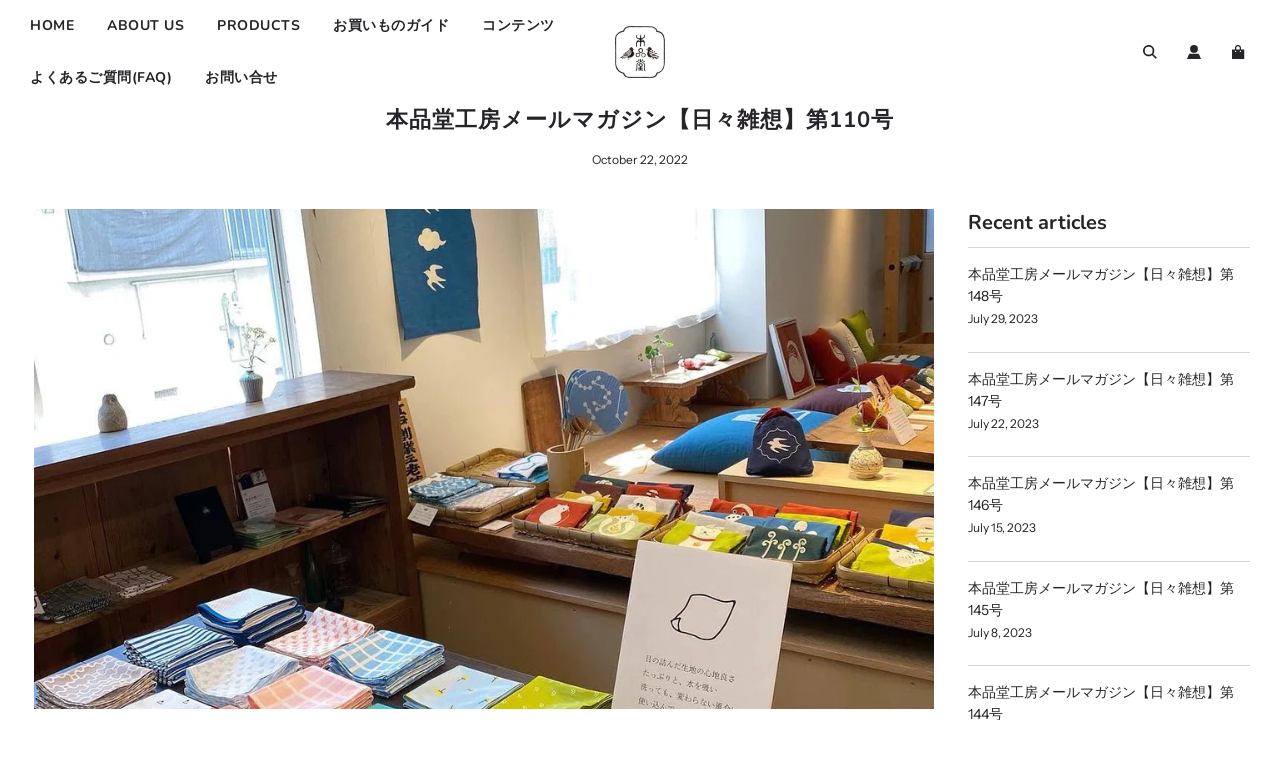

--- FILE ---
content_type: text/html; charset=utf-8
request_url: https://www.ponpindo.com/en/blogs/mailmagazine/%E6%9C%AC%E5%93%81%E5%A0%82%E5%B7%A5%E6%88%BF%E3%83%A1%E3%83%BC%E3%83%AB%E3%83%9E%E3%82%AC%E3%82%B8%E3%83%B3-%E6%97%A5%E3%80%85%E9%9B%91%E6%83%B3-%E7%AC%AC110%E5%8F%B7
body_size: 35558
content:
<!doctype html>
<html class="no-js" lang="en">
<head>
  <!-- Basic page needs ================================================== -->
  <meta charset="utf-8"><meta http-equiv="X-UA-Compatible" content="IE=edge">

  <link rel="preconnect" href="https://cdn.shopify.com" crossorigin><link rel="preconnect" href="https://fonts.shopifycdn.com" crossorigin><link rel="preload" href="//www.ponpindo.com/cdn/shop/t/6/assets/theme.min.css?v=107660417669277738801686334567" as="style" />
  <link rel="preload" href="//www.ponpindo.com/cdn/shop/t/6/assets/swiper.min.css?v=88091268259482038431686060319" as="style" onload="this.onload=null;this.rel='stylesheet'"/>
  <link rel="preload" href="//www.ponpindo.com/cdn/shop/t/6/assets/custom.css?v=102493421877365237651686060319" as="style" onload="this.onload=null;this.rel='stylesheet'"/>

  
  	<link rel="preload" href="//www.ponpindo.com/cdn/shop/t/6/assets/animate.min.css?v=68297775102622399721686060319" as="style" onload="this.onload=null;this.rel='stylesheet'"/>
  

  

  
<link rel="preload" as="font" href="//www.ponpindo.com/cdn/fonts/nunito/nunito_n7.37cf9b8cf43b3322f7e6e13ad2aad62ab5dc9109.woff2" type="font/woff2" crossorigin><link rel="preload" as="font" href="//www.ponpindo.com/cdn/fonts/instrument_sans/instrumentsans_n4.db86542ae5e1596dbdb28c279ae6c2086c4c5bfa.woff2" type="font/woff2" crossorigin><link rel="preload" as="font" href="//www.ponpindo.com/cdn/fonts/nunito/nunito_n7.37cf9b8cf43b3322f7e6e13ad2aad62ab5dc9109.woff2" type="font/woff2" crossorigin><!-- Title and description ================================================== -->
  <title>
    本品堂工房メールマガジン【日々雑想】第110号 &ndash; 本品堂 公式オンラインストア
  </title>

  
    <meta name="description" content="地元食堂の味わい 先週末の工房直売会には、多くの方にご来店いただき、ありがとうございました。文様のこと、製品のこと、たくさんの方とお話できた、楽しい３日間でした。お越しいただいた皆さま、改めて御礼申し上げます。 さて、工房では月曜日の代休をはさんで、少しゆったりと動き始めた一週間でした。普段、忙しいと昼食はパパッと済ませてしまうことも多いのですが、たまにはゆっくりランチしようと、工房近くの食堂へ。 地元の商店街にある、昔ながらの定食屋さん。地域でお世話になっている方からも「あそこは天ぷらがおいしいよ」と教えてもらったお店です。 12時頃にお店に行ってみると、すでに満席。少し待って店内へ入ると、時代を感じさせる内装に、美味しそうな匂い">
  

  <!-- Helpers ================================================== -->
  <!-- /snippets/social-meta-tags.liquid -->


<meta property="og:site_name" content="本品堂 公式オンラインストア">
<meta property="og:url" content="https://www.ponpindo.com/en/blogs/mailmagazine/%e6%9c%ac%e5%93%81%e5%a0%82%e5%b7%a5%e6%88%bf%e3%83%a1%e3%83%bc%e3%83%ab%e3%83%9e%e3%82%ac%e3%82%b8%e3%83%b3-%e6%97%a5%e3%80%85%e9%9b%91%e6%83%b3-%e7%ac%ac110%e5%8f%b7">
<meta property="og:title" content="本品堂工房メールマガジン【日々雑想】第110号">
<meta property="og:type" content="article">
<meta property="og:description" content="


地元食堂の味わい



先週末の工房直売会には、多くの方にご来店いただき、ありがとうございました。文様のこと、製品のこと、たくさんの方とお話できた、楽しい３日間でした。お越しいただいた皆さま、改めて御礼申し上げます。
さて、工房では月曜日の代休をはさんで、少しゆったりと動き始めた一週間でした。普段、忙しいと昼食はパパッと済ませてしまうことも多いのですが、たまにはゆっくりランチしようと、工房近くの食堂へ。
地元の商店街にある、昔ながらの定食屋さん。地域でお世話になっている方からも「あそこは天ぷらがおいしいよ」と教えてもらったお店です。
12時頃にお店に行ってみると、すでに満席。少し待って店内へ入ると、時代を感じさせる内装に、美味しそうな匂いがいっぱい。
日替わりの「煮魚定食」にも強く惹かれるけれど、ここはやっぱり念願の「天ぷら定食」か…注文し、暫く店内の暖かな空気を眺めつつ待つと、出て来たのは山盛りの天ぷら。え、多くない！？
その量とコスパに驚きながらも、お腹は空いていたので黙々と食べる、食べる。カラッと揚がった天ぷらには、思わず昼間からビールが飲みたくなりましたが、それはまた次の機会に（笑）みなお腹いっぱいで満足して、工房に戻りました。
さて、工房では少しずつ年末に向けて忙しくなる季節。しっかりと力を蓄えて、皆さんに色々な製品をお届けできるよう頑張っていきます！

お部屋を彩るアイテムが人気です

秋の到来とともに、お部屋の中を彩るインテリア系のアイテムのご注文が増えています。気軽に空間にアクセントを加えられる「額装」「小座布団」、ぜひご覧ください。



【型染め額装・七宝】気軽にはじめられる、インテリアのアクセント。型染め布のやわらかな表情が、お部屋を彩ります。

詳しくはこちら



【型染め額装・千鳥】人気の「千鳥」は一回り大きなサイズ。桜の無垢材から作られる額縁はクセがなく、どんなお部屋にも似合います。

詳しくはこちら



【本縫い小座布団・うずら（ヒワ色）】こちらも愛らしいデザインで大人気の「うずら」柄。もっちりとした厚みは、思わずソファで抱きしめたくなる存在感です。
詳しくはこちら
 
イベント出展@長崎！
長崎県・長崎市にある素敵なインテリアショップ「ヨロズヤイズミ」でのイベント、開催中です。今回は、守袋・合財袋・型染めポーチ、そして少しですが本縫い小座布団や、新作の額装も並んでいます。九州方面の皆さま、ぜひぜひ足をお運びください！【会期】10月1日（土）〜10月31日（月）【場所】ヨロズヤイズミ（長崎市万屋町3-20 / tel：095-811-5150）【営業時間】11時－19時【定休日】火曜および第1,3水曜日 （祝祭日は営業）">

<meta property="og:image" content="http://www.ponpindo.com/cdn/shop/articles/mail110_1200x1200.png?v=1666585904">
<meta property="og:image:alt" content="本品堂工房メールマガジン【日々雑想】第110号">
<meta property="og:image:secure_url" content="https://www.ponpindo.com/cdn/shop/articles/mail110_1200x1200.png?v=1666585904">


<meta name="twitter:card" content="summary_large_image">
<meta name="twitter:title" content="本品堂工房メールマガジン【日々雑想】第110号">
<meta name="twitter:description" content="


地元食堂の味わい



先週末の工房直売会には、多くの方にご来店いただき、ありがとうございました。文様のこと、製品のこと、たくさんの方とお話できた、楽しい３日間でした。お越しいただいた皆さま、改めて御礼申し上げます。
さて、工房では月曜日の代休をはさんで、少しゆったりと動き始めた一週間でした。普段、忙しいと昼食はパパッと済ませてしまうことも多いのですが、たまにはゆっくりランチしようと、工房近くの食堂へ。
地元の商店街にある、昔ながらの定食屋さん。地域でお世話になっている方からも「あそこは天ぷらがおいしいよ」と教えてもらったお店です。
12時頃にお店に行ってみると、すでに満席。少し待って店内へ入ると、時代を感じさせる内装に、美味しそうな匂いがいっぱい。
日替わりの「煮魚定食」にも強く惹かれるけれど、ここはやっぱり念願の「天ぷら定食」か…注文し、暫く店内の暖かな空気を眺めつつ待つと、出て来たのは山盛りの天ぷら。え、多くない！？
その量とコスパに驚きながらも、お腹は空いていたので黙々と食べる、食べる。カラッと揚がった天ぷらには、思わず昼間からビールが飲みたくなりましたが、それはまた次の機会に（笑）みなお腹いっぱいで満足して、工房に戻りました。
さて、工房では少しずつ年末に向けて忙しくなる季節。しっかりと力を蓄えて、皆さんに色々な製品をお届けできるよう頑張っていきます！

お部屋を彩るアイテムが人気です

秋の到来とともに、お部屋の中を彩るインテリア系のアイテムのご注文が増えています。気軽に空間にアクセントを加えられる「額装」「小座布団」、ぜひご覧ください。



【型染め額装・七宝】気軽にはじめられる、インテリアのアクセント。型染め布のやわらかな表情が、お部屋を彩ります。

詳しくはこちら



【型染め額装・千鳥】人気の「千鳥」は一回り大きなサイズ。桜の無垢材から作られる額縁はクセがなく、どんなお部屋にも似合います。

詳しくはこちら



【本縫い小座布団・うずら（ヒワ色）】こちらも愛らしいデザインで大人気の「うずら」柄。もっちりとした厚みは、思わずソファで抱きしめたくなる存在感です。
詳しくはこちら
 
イベント出展@長崎！
長崎県・長崎市にある素敵なインテリアショップ「ヨロズヤイズミ」でのイベント、開催中です。今回は、守袋・合財袋・型染めポーチ、そして少しですが本縫い小座布団や、新作の額装も並んでいます。九州方面の皆さま、ぜひぜひ足をお運びください！【会期】10月1日（土）〜10月31日（月）【場所】ヨロズヤイズミ（長崎市万屋町3-20 / tel：095-811-5150）【営業時間】11時－19時【定休日】火曜および第1,3水曜日 （祝祭日は営業）">

  <link rel="canonical" href="https://www.ponpindo.com/en/blogs/mailmagazine/%e6%9c%ac%e5%93%81%e5%a0%82%e5%b7%a5%e6%88%bf%e3%83%a1%e3%83%bc%e3%83%ab%e3%83%9e%e3%82%ac%e3%82%b8%e3%83%b3-%e6%97%a5%e3%80%85%e9%9b%91%e6%83%b3-%e7%ac%ac110%e5%8f%b7"/>
  <meta name="viewport" content="width=device-width, initial-scale=1, shrink-to-fit=no">
  <meta name="theme-color" content="#333333">

  <!-- CSS ================================================== -->
  <style>
/*============================================================================
  #Typography
==============================================================================*/





@font-face {
  font-family: Nunito;
  font-weight: 700;
  font-style: normal;
  font-display: swap;
  src: url("//www.ponpindo.com/cdn/fonts/nunito/nunito_n7.37cf9b8cf43b3322f7e6e13ad2aad62ab5dc9109.woff2") format("woff2"),
       url("//www.ponpindo.com/cdn/fonts/nunito/nunito_n7.45cfcfadc6630011252d54d5f5a2c7c98f60d5de.woff") format("woff");
}

@font-face {
  font-family: "Instrument Sans";
  font-weight: 400;
  font-style: normal;
  font-display: swap;
  src: url("//www.ponpindo.com/cdn/fonts/instrument_sans/instrumentsans_n4.db86542ae5e1596dbdb28c279ae6c2086c4c5bfa.woff2") format("woff2"),
       url("//www.ponpindo.com/cdn/fonts/instrument_sans/instrumentsans_n4.510f1b081e58d08c30978f465518799851ef6d8b.woff") format("woff");
}

@font-face {
  font-family: Nunito;
  font-weight: 700;
  font-style: normal;
  font-display: swap;
  src: url("//www.ponpindo.com/cdn/fonts/nunito/nunito_n7.37cf9b8cf43b3322f7e6e13ad2aad62ab5dc9109.woff2") format("woff2"),
       url("//www.ponpindo.com/cdn/fonts/nunito/nunito_n7.45cfcfadc6630011252d54d5f5a2c7c98f60d5de.woff") format("woff");
}


  @font-face {
  font-family: Nunito;
  font-weight: 900;
  font-style: normal;
  font-display: swap;
  src: url("//www.ponpindo.com/cdn/fonts/nunito/nunito_n9.29703ebe5c8d8fa1bc7f2dcb872bdf16cf7ff465.woff2") format("woff2"),
       url("//www.ponpindo.com/cdn/fonts/nunito/nunito_n9.37c60d6be0d57e3635735f5fdd179e5283d59f56.woff") format("woff");
}




  @font-face {
  font-family: "Instrument Sans";
  font-weight: 700;
  font-style: normal;
  font-display: swap;
  src: url("//www.ponpindo.com/cdn/fonts/instrument_sans/instrumentsans_n7.e4ad9032e203f9a0977786c356573ced65a7419a.woff2") format("woff2"),
       url("//www.ponpindo.com/cdn/fonts/instrument_sans/instrumentsans_n7.b9e40f166fb7639074ba34738101a9d2990bb41a.woff") format("woff");
}




  @font-face {
  font-family: "Instrument Sans";
  font-weight: 400;
  font-style: italic;
  font-display: swap;
  src: url("//www.ponpindo.com/cdn/fonts/instrument_sans/instrumentsans_i4.028d3c3cd8d085648c808ceb20cd2fd1eb3560e5.woff2") format("woff2"),
       url("//www.ponpindo.com/cdn/fonts/instrument_sans/instrumentsans_i4.7e90d82df8dee29a99237cd19cc529d2206706a2.woff") format("woff");
}




  @font-face {
  font-family: "Instrument Sans";
  font-weight: 700;
  font-style: italic;
  font-display: swap;
  src: url("//www.ponpindo.com/cdn/fonts/instrument_sans/instrumentsans_i7.d6063bb5d8f9cbf96eace9e8801697c54f363c6a.woff2") format("woff2"),
       url("//www.ponpindo.com/cdn/fonts/instrument_sans/instrumentsans_i7.ce33afe63f8198a3ac4261b826b560103542cd36.woff") format("woff");
}



/*============================================================================
  #General Variables
==============================================================================*/

:root {

  --font-weight-normal: 400;
  --font-weight-bold: 700;
  --font-weight-header-bold: 900;

  --header-font-stack: Nunito, sans-serif;
  --header-font-weight: 700;
  --header-font-style: normal;
  --header-text-size: 22;
  --header-text-size-px: 22px;

  --header-font-case: normal;
  --header-font-size: 14;
  --header-font-size-px: 14px;

  --heading-spacing: 1px;
  --heading-font-case: normal;
  --heading-font-stack: FontDrop;

  --body-font-stack: "Instrument Sans", sans-serif;
  --body-font-weight: 400;
  --body-font-style: normal;

  --navigation-font-stack: Nunito, sans-serif;
  --navigation-font-weight: 700;
  --navigation-font-style: normal;

  --base-font-size-int: 14;
  --base-font-size: 14px;

  --body-font-size-12-to-em: 0.86em;
  --body-font-size-14-to-em: 1.0em;
  --body-font-size-16-to-em: 1.14em;
  --body-font-size-18-to-em: 1.29em;
  --body-font-size-20-to-em: 1.43em;
  --body-font-size-22-to-em: 1.57em;
  --body-font-size-24-to-em: 1.71em;
  --body-font-size-28-to-em: 2.0em;
  --body-font-size-36-to-em: 2.57em;

  --sale-badge-color: #E95050;
  --sold-out-badge-color: #262428;
  --badge-font-color: #ffffff;

  --primary-btn-text-color: #ffffff;
  --primary-btn-bg-color: #262428;
  --primary-btn-bg-color-lighten50: #a6a1aa;
  --primary-btn-bg-color-opacity50: rgba(38, 36, 40, 0.5);
  --primary-btn-bg-hover-color: #d7d7d7;
  --primary-btn-text-hover-color: #262428;

  --button-text-case: none;
  --button-font-size: 14;
  --button-font-size-px: 14px;
  --button-text-spacing-px: 1px;

  --secondary-btn-text-color: #262428;
  --secondary-btn-bg-color: #d7d7d7;
  --secondary-btn-bg-color-lighten: #ffffff;
  --secondary-btn-bg-hover-color: #262428;
  --secondary-btn-bg-text-hover-color: #ffffff;

  

  
    --alt-btn-font-style: normal;
    --alt-btn-font-weight: 400;
    

  --text-color: #262428;
  --text-color-lighten5: #333035;
  --text-color-lighten70: #d9d6db;
  --text-color-transparent05: rgba(38, 36, 40, 0.05);
  --text-color-transparent15: rgba(38, 36, 40, 0.15);
  --text-color-transparent5: rgba(38, 36, 40, 0.5);
  --text-color-transparent6: rgba(38, 36, 40, 0.6);
  --text-color-transparent7: rgba(38, 36, 40, 0.7);
  --text-color-transparent8: rgba(38, 36, 40, 0.8);

  --product-page-font-size: 24;
  --product-page-font-size-px: 24px;
  --product-page-text-spacing: 1px;
  --product-page-font-case: normal;

  
    --heading-xl-font-size: 20px;
    --heading-l-font-size: 20px;
    --subheading-font-size: 14px;
  

  
    --small-body-font-size: 12px;
  


  
  --product-page-font-weight: 500;
  

  --link-color: #333333;
  --on-sale-color: #919191;

  --body-color: #fff;
  --body-color-darken10: #e6e6e6;
  --body-color-transparent00: rgba(255, 255, 255, 0);
  --body-color-transparent90: rgba(255, 255, 255, 0.9);

  --body-secondary-color: #f8f8f8;
  --body-secondary-color-transparent00: rgba(248, 248, 248, 0);
  --body-secondary-color-darken05: #ebebeb;

  --color-primary-background: #fff;
  --color-primary-background-rgb: 255, 255, 255;
  --color-secondary-background: #f8f8f8;

  --cart-background-color: #A7A7A7;

  --border-color: rgba(38, 36, 40, 0.5);
  --border-color-darken10: #0d0c0d;

  --header-color: #ffffff;
  --header-color-darken5: #f2f2f2;
  --header-color-lighten5: #ffffff;

  --header-border-color: #ffffff;

  --announcement-text-size: 14px;
  --announcement-text-spacing: 1px;
  --announcement-text-case: none;

  
      --announcement-font-style: normal;
      --announcement-font-weight: 400;
    

  --logo-font-size: 18px;

  --overlay-header-text-color: #fff;
  --nav-text-color: #262428;
  --nav-text-hover: #595959;

  --color-scheme-light-background: #F3F3F3;
  --color-scheme-light-background-lighten5: #ffffff;
  --color-scheme-light-text: #414141;
  --color-scheme-light-text-transparent60: rgba(65, 65, 65, 0.6);

  --color-scheme-feature-background: #717171;
  --color-scheme-feature-background-lighten5: #7e7e7e;
  --color-scheme-feature-text: #ffffff;
  --color-scheme-feature-text-transparent60: rgba(255, 255, 255, 0.6);

  --homepage-sections-accent-secondary-color-transparent60: rgba(255, 255, 255, 0.6);

  --color-scheme-dark-background: #262428;
  --color-scheme-dark-text: #ffffff;
  --color-scheme-dark-text-transparent60: rgba(255, 255, 255, 0.6);

  --filter-bg-color: rgba(38, 36, 40, 0.1);

  --color-footer-bg: #F3F3F3;
  --color-footer-bg-darken5: #e6e6e6;
  --color-footer-text: #414141;
  --color-footer-text-darken10: #272727;
  --color-footer-border: rgba(65, 65, 65, 0.1);

  --popup-text-color: #262428;
  --popup-text-color-lighten10: #403c43;
  --popup-bg-color: #EFEFEF;

  --menu-drawer-color: #fff;
  --menu-drawer-color-darken5: #f2f2f2;
  --menu-drawer-text-color: #262428;
  --menu-drawer-border-color: rgba(38, 36, 40, 0.1);
  --menu-drawer-text-hover-color: #9f9f9f;

  --cart-drawer-color: #FFFFFF;
  --cart-drawer-text-color: #262428;
  --cart-drawer-text-color-lighten10: #403c43;
  --cart-drawer-border-color: rgba(38, 36, 40, 0.5);

  --fancybox-overlay: url('//www.ponpindo.com/cdn/shop/t/6/assets/fancybox_overlay.png?v=61793926319831825281686060319');

  --success-color: #28a745;
  --error-color: #DC3545;
  --warning-color: #EB9247;

  /* Shop Pay Installments variables */
  --color-body: #f8f8f8;
  --color-bg: #f8f8f8;
}
</style>

  <style data-shopify>
    *,
    *::before,
    *::after {
      box-sizing: inherit;
    }

    html {
      box-sizing: border-box;
      background-color: var(--body-color);
      height: 100%;
      margin: 0;
    }

    body {
      background-color: var(--body-color);
      min-height: 100%;
      margin: 0;
      display: grid;
      grid-template-rows: auto auto 1fr auto;
      grid-template-columns: 100%;
    }

    .sr-only {
      position: absolute;
      width: 1px;
      height: 1px;
      padding: 0;
      margin: -1px;
      overflow: hidden;
      clip: rect(0, 0, 0, 0);
      border: 0;
    }

    .sr-only-focusable:active, .sr-only-focusable:focus {
      position: static;
      width: auto;
      height: auto;
      margin: 0;
      overflow: visible;
      clip: auto;
    }
  </style>

  <!-- Header hook for plugins ================================================== -->
  <script>window.performance && window.performance.mark && window.performance.mark('shopify.content_for_header.start');</script><meta name="facebook-domain-verification" content="3vmo3n2tv20eevmd5stfx513otew99">
<meta name="google-site-verification" content="ZWH0QFEPdCf1-KNF5YfL0AZ_Gyp7E_9y007HtOeWcjo">
<meta id="shopify-digital-wallet" name="shopify-digital-wallet" content="/54180118717/digital_wallets/dialog">
<meta name="shopify-checkout-api-token" content="b353a4b59d351f47b700f3ac3bed644c">
<meta id="in-context-paypal-metadata" data-shop-id="54180118717" data-venmo-supported="false" data-environment="production" data-locale="en_US" data-paypal-v4="true" data-currency="JPY">
<link rel="alternate" type="application/atom+xml" title="Feed" href="/en/blogs/mailmagazine.atom" />
<link rel="alternate" hreflang="x-default" href="https://www.ponpindo.com/blogs/mailmagazine/%E6%9C%AC%E5%93%81%E5%A0%82%E5%B7%A5%E6%88%BF%E3%83%A1%E3%83%BC%E3%83%AB%E3%83%9E%E3%82%AC%E3%82%B8%E3%83%B3-%E6%97%A5%E3%80%85%E9%9B%91%E6%83%B3-%E7%AC%AC110%E5%8F%B7">
<link rel="alternate" hreflang="ja" href="https://www.ponpindo.com/blogs/mailmagazine/%E6%9C%AC%E5%93%81%E5%A0%82%E5%B7%A5%E6%88%BF%E3%83%A1%E3%83%BC%E3%83%AB%E3%83%9E%E3%82%AC%E3%82%B8%E3%83%B3-%E6%97%A5%E3%80%85%E9%9B%91%E6%83%B3-%E7%AC%AC110%E5%8F%B7">
<link rel="alternate" hreflang="en" href="https://www.ponpindo.com/en/blogs/mailmagazine/%E6%9C%AC%E5%93%81%E5%A0%82%E5%B7%A5%E6%88%BF%E3%83%A1%E3%83%BC%E3%83%AB%E3%83%9E%E3%82%AC%E3%82%B8%E3%83%B3-%E6%97%A5%E3%80%85%E9%9B%91%E6%83%B3-%E7%AC%AC110%E5%8F%B7">
<link rel="alternate" hreflang="zh-Hans" href="https://www.ponpindo.com/zh/blogs/mailmagazine/%E6%9C%AC%E5%93%81%E5%A0%82%E5%B7%A5%E6%88%BF%E3%83%A1%E3%83%BC%E3%83%AB%E3%83%9E%E3%82%AC%E3%82%B8%E3%83%B3-%E6%97%A5%E3%80%85%E9%9B%91%E6%83%B3-%E7%AC%AC110%E5%8F%B7">
<link rel="alternate" hreflang="zh-Hans-JP" href="https://www.ponpindo.com/zh/blogs/mailmagazine/%E6%9C%AC%E5%93%81%E5%A0%82%E5%B7%A5%E6%88%BF%E3%83%A1%E3%83%BC%E3%83%AB%E3%83%9E%E3%82%AC%E3%82%B8%E3%83%B3-%E6%97%A5%E3%80%85%E9%9B%91%E6%83%B3-%E7%AC%AC110%E5%8F%B7">
<script async="async" src="/checkouts/internal/preloads.js?locale=en-JP"></script>
<link rel="preconnect" href="https://shop.app" crossorigin="anonymous">
<script async="async" src="https://shop.app/checkouts/internal/preloads.js?locale=en-JP&shop_id=54180118717" crossorigin="anonymous"></script>
<script id="apple-pay-shop-capabilities" type="application/json">{"shopId":54180118717,"countryCode":"JP","currencyCode":"JPY","merchantCapabilities":["supports3DS"],"merchantId":"gid:\/\/shopify\/Shop\/54180118717","merchantName":"本品堂 公式オンラインストア","requiredBillingContactFields":["postalAddress","email","phone"],"requiredShippingContactFields":["postalAddress","email","phone"],"shippingType":"shipping","supportedNetworks":["visa","masterCard","amex","jcb","discover"],"total":{"type":"pending","label":"本品堂 公式オンラインストア","amount":"1.00"},"shopifyPaymentsEnabled":true,"supportsSubscriptions":true}</script>
<script id="shopify-features" type="application/json">{"accessToken":"b353a4b59d351f47b700f3ac3bed644c","betas":["rich-media-storefront-analytics"],"domain":"www.ponpindo.com","predictiveSearch":false,"shopId":54180118717,"locale":"en"}</script>
<script>var Shopify = Shopify || {};
Shopify.shop = "ponpindo.myshopify.com";
Shopify.locale = "en";
Shopify.currency = {"active":"JPY","rate":"1.0"};
Shopify.country = "JP";
Shopify.theme = {"name":"Flowの更新されたコピー","id":133073076413,"schema_name":"Flow","schema_version":"33.1.1","theme_store_id":801,"role":"main"};
Shopify.theme.handle = "null";
Shopify.theme.style = {"id":null,"handle":null};
Shopify.cdnHost = "www.ponpindo.com/cdn";
Shopify.routes = Shopify.routes || {};
Shopify.routes.root = "/en/";</script>
<script type="module">!function(o){(o.Shopify=o.Shopify||{}).modules=!0}(window);</script>
<script>!function(o){function n(){var o=[];function n(){o.push(Array.prototype.slice.apply(arguments))}return n.q=o,n}var t=o.Shopify=o.Shopify||{};t.loadFeatures=n(),t.autoloadFeatures=n()}(window);</script>
<script>
  window.ShopifyPay = window.ShopifyPay || {};
  window.ShopifyPay.apiHost = "shop.app\/pay";
  window.ShopifyPay.redirectState = null;
</script>
<script id="shop-js-analytics" type="application/json">{"pageType":"article"}</script>
<script defer="defer" async type="module" src="//www.ponpindo.com/cdn/shopifycloud/shop-js/modules/v2/client.init-shop-cart-sync_BApSsMSl.en.esm.js"></script>
<script defer="defer" async type="module" src="//www.ponpindo.com/cdn/shopifycloud/shop-js/modules/v2/chunk.common_CBoos6YZ.esm.js"></script>
<script type="module">
  await import("//www.ponpindo.com/cdn/shopifycloud/shop-js/modules/v2/client.init-shop-cart-sync_BApSsMSl.en.esm.js");
await import("//www.ponpindo.com/cdn/shopifycloud/shop-js/modules/v2/chunk.common_CBoos6YZ.esm.js");

  window.Shopify.SignInWithShop?.initShopCartSync?.({"fedCMEnabled":true,"windoidEnabled":true});

</script>
<script>
  window.Shopify = window.Shopify || {};
  if (!window.Shopify.featureAssets) window.Shopify.featureAssets = {};
  window.Shopify.featureAssets['shop-js'] = {"shop-cart-sync":["modules/v2/client.shop-cart-sync_DJczDl9f.en.esm.js","modules/v2/chunk.common_CBoos6YZ.esm.js"],"init-fed-cm":["modules/v2/client.init-fed-cm_BzwGC0Wi.en.esm.js","modules/v2/chunk.common_CBoos6YZ.esm.js"],"init-windoid":["modules/v2/client.init-windoid_BS26ThXS.en.esm.js","modules/v2/chunk.common_CBoos6YZ.esm.js"],"init-shop-email-lookup-coordinator":["modules/v2/client.init-shop-email-lookup-coordinator_DFwWcvrS.en.esm.js","modules/v2/chunk.common_CBoos6YZ.esm.js"],"shop-cash-offers":["modules/v2/client.shop-cash-offers_DthCPNIO.en.esm.js","modules/v2/chunk.common_CBoos6YZ.esm.js","modules/v2/chunk.modal_Bu1hFZFC.esm.js"],"shop-button":["modules/v2/client.shop-button_D_JX508o.en.esm.js","modules/v2/chunk.common_CBoos6YZ.esm.js"],"shop-toast-manager":["modules/v2/client.shop-toast-manager_tEhgP2F9.en.esm.js","modules/v2/chunk.common_CBoos6YZ.esm.js"],"avatar":["modules/v2/client.avatar_BTnouDA3.en.esm.js"],"pay-button":["modules/v2/client.pay-button_BuNmcIr_.en.esm.js","modules/v2/chunk.common_CBoos6YZ.esm.js"],"init-shop-cart-sync":["modules/v2/client.init-shop-cart-sync_BApSsMSl.en.esm.js","modules/v2/chunk.common_CBoos6YZ.esm.js"],"shop-login-button":["modules/v2/client.shop-login-button_DwLgFT0K.en.esm.js","modules/v2/chunk.common_CBoos6YZ.esm.js","modules/v2/chunk.modal_Bu1hFZFC.esm.js"],"init-customer-accounts-sign-up":["modules/v2/client.init-customer-accounts-sign-up_TlVCiykN.en.esm.js","modules/v2/client.shop-login-button_DwLgFT0K.en.esm.js","modules/v2/chunk.common_CBoos6YZ.esm.js","modules/v2/chunk.modal_Bu1hFZFC.esm.js"],"init-shop-for-new-customer-accounts":["modules/v2/client.init-shop-for-new-customer-accounts_DrjXSI53.en.esm.js","modules/v2/client.shop-login-button_DwLgFT0K.en.esm.js","modules/v2/chunk.common_CBoos6YZ.esm.js","modules/v2/chunk.modal_Bu1hFZFC.esm.js"],"init-customer-accounts":["modules/v2/client.init-customer-accounts_C0Oh2ljF.en.esm.js","modules/v2/client.shop-login-button_DwLgFT0K.en.esm.js","modules/v2/chunk.common_CBoos6YZ.esm.js","modules/v2/chunk.modal_Bu1hFZFC.esm.js"],"shop-follow-button":["modules/v2/client.shop-follow-button_C5D3XtBb.en.esm.js","modules/v2/chunk.common_CBoos6YZ.esm.js","modules/v2/chunk.modal_Bu1hFZFC.esm.js"],"checkout-modal":["modules/v2/client.checkout-modal_8TC_1FUY.en.esm.js","modules/v2/chunk.common_CBoos6YZ.esm.js","modules/v2/chunk.modal_Bu1hFZFC.esm.js"],"lead-capture":["modules/v2/client.lead-capture_D-pmUjp9.en.esm.js","modules/v2/chunk.common_CBoos6YZ.esm.js","modules/v2/chunk.modal_Bu1hFZFC.esm.js"],"shop-login":["modules/v2/client.shop-login_BmtnoEUo.en.esm.js","modules/v2/chunk.common_CBoos6YZ.esm.js","modules/v2/chunk.modal_Bu1hFZFC.esm.js"],"payment-terms":["modules/v2/client.payment-terms_BHOWV7U_.en.esm.js","modules/v2/chunk.common_CBoos6YZ.esm.js","modules/v2/chunk.modal_Bu1hFZFC.esm.js"]};
</script>
<script>(function() {
  var isLoaded = false;
  function asyncLoad() {
    if (isLoaded) return;
    isLoaded = true;
    var urls = ["https:\/\/documents-app.mixlogue.jp\/scripts\/ue87f9sf8e7rd.min.js?shop=ponpindo.myshopify.com","https:\/\/cdn.nfcube.com\/instafeed-69d3eba84d971e1f3284e78450fda674.js?shop=ponpindo.myshopify.com"];
    for (var i = 0; i < urls.length; i++) {
      var s = document.createElement('script');
      s.type = 'text/javascript';
      s.async = true;
      s.src = urls[i];
      var x = document.getElementsByTagName('script')[0];
      x.parentNode.insertBefore(s, x);
    }
  };
  if(window.attachEvent) {
    window.attachEvent('onload', asyncLoad);
  } else {
    window.addEventListener('load', asyncLoad, false);
  }
})();</script>
<script id="__st">var __st={"a":54180118717,"offset":32400,"reqid":"68463d57-d459-44cf-ac64-f8661bc36d6a-1768922701","pageurl":"www.ponpindo.com\/en\/blogs\/mailmagazine\/%E6%9C%AC%E5%93%81%E5%A0%82%E5%B7%A5%E6%88%BF%E3%83%A1%E3%83%BC%E3%83%AB%E3%83%9E%E3%82%AC%E3%82%B8%E3%83%B3-%E6%97%A5%E3%80%85%E9%9B%91%E6%83%B3-%E7%AC%AC110%E5%8F%B7","s":"articles-558180139197","u":"3e697b144414","p":"article","rtyp":"article","rid":558180139197};</script>
<script>window.ShopifyPaypalV4VisibilityTracking = true;</script>
<script id="captcha-bootstrap">!function(){'use strict';const t='contact',e='account',n='new_comment',o=[[t,t],['blogs',n],['comments',n],[t,'customer']],c=[[e,'customer_login'],[e,'guest_login'],[e,'recover_customer_password'],[e,'create_customer']],r=t=>t.map((([t,e])=>`form[action*='/${t}']:not([data-nocaptcha='true']) input[name='form_type'][value='${e}']`)).join(','),a=t=>()=>t?[...document.querySelectorAll(t)].map((t=>t.form)):[];function s(){const t=[...o],e=r(t);return a(e)}const i='password',u='form_key',d=['recaptcha-v3-token','g-recaptcha-response','h-captcha-response',i],f=()=>{try{return window.sessionStorage}catch{return}},m='__shopify_v',_=t=>t.elements[u];function p(t,e,n=!1){try{const o=window.sessionStorage,c=JSON.parse(o.getItem(e)),{data:r}=function(t){const{data:e,action:n}=t;return t[m]||n?{data:e,action:n}:{data:t,action:n}}(c);for(const[e,n]of Object.entries(r))t.elements[e]&&(t.elements[e].value=n);n&&o.removeItem(e)}catch(o){console.error('form repopulation failed',{error:o})}}const l='form_type',E='cptcha';function T(t){t.dataset[E]=!0}const w=window,h=w.document,L='Shopify',v='ce_forms',y='captcha';let A=!1;((t,e)=>{const n=(g='f06e6c50-85a8-45c8-87d0-21a2b65856fe',I='https://cdn.shopify.com/shopifycloud/storefront-forms-hcaptcha/ce_storefront_forms_captcha_hcaptcha.v1.5.2.iife.js',D={infoText:'Protected by hCaptcha',privacyText:'Privacy',termsText:'Terms'},(t,e,n)=>{const o=w[L][v],c=o.bindForm;if(c)return c(t,g,e,D).then(n);var r;o.q.push([[t,g,e,D],n]),r=I,A||(h.body.append(Object.assign(h.createElement('script'),{id:'captcha-provider',async:!0,src:r})),A=!0)});var g,I,D;w[L]=w[L]||{},w[L][v]=w[L][v]||{},w[L][v].q=[],w[L][y]=w[L][y]||{},w[L][y].protect=function(t,e){n(t,void 0,e),T(t)},Object.freeze(w[L][y]),function(t,e,n,w,h,L){const[v,y,A,g]=function(t,e,n){const i=e?o:[],u=t?c:[],d=[...i,...u],f=r(d),m=r(i),_=r(d.filter((([t,e])=>n.includes(e))));return[a(f),a(m),a(_),s()]}(w,h,L),I=t=>{const e=t.target;return e instanceof HTMLFormElement?e:e&&e.form},D=t=>v().includes(t);t.addEventListener('submit',(t=>{const e=I(t);if(!e)return;const n=D(e)&&!e.dataset.hcaptchaBound&&!e.dataset.recaptchaBound,o=_(e),c=g().includes(e)&&(!o||!o.value);(n||c)&&t.preventDefault(),c&&!n&&(function(t){try{if(!f())return;!function(t){const e=f();if(!e)return;const n=_(t);if(!n)return;const o=n.value;o&&e.removeItem(o)}(t);const e=Array.from(Array(32),(()=>Math.random().toString(36)[2])).join('');!function(t,e){_(t)||t.append(Object.assign(document.createElement('input'),{type:'hidden',name:u})),t.elements[u].value=e}(t,e),function(t,e){const n=f();if(!n)return;const o=[...t.querySelectorAll(`input[type='${i}']`)].map((({name:t})=>t)),c=[...d,...o],r={};for(const[a,s]of new FormData(t).entries())c.includes(a)||(r[a]=s);n.setItem(e,JSON.stringify({[m]:1,action:t.action,data:r}))}(t,e)}catch(e){console.error('failed to persist form',e)}}(e),e.submit())}));const S=(t,e)=>{t&&!t.dataset[E]&&(n(t,e.some((e=>e===t))),T(t))};for(const o of['focusin','change'])t.addEventListener(o,(t=>{const e=I(t);D(e)&&S(e,y())}));const B=e.get('form_key'),M=e.get(l),P=B&&M;t.addEventListener('DOMContentLoaded',(()=>{const t=y();if(P)for(const e of t)e.elements[l].value===M&&p(e,B);[...new Set([...A(),...v().filter((t=>'true'===t.dataset.shopifyCaptcha))])].forEach((e=>S(e,t)))}))}(h,new URLSearchParams(w.location.search),n,t,e,['guest_login'])})(!0,!0)}();</script>
<script integrity="sha256-4kQ18oKyAcykRKYeNunJcIwy7WH5gtpwJnB7kiuLZ1E=" data-source-attribution="shopify.loadfeatures" defer="defer" src="//www.ponpindo.com/cdn/shopifycloud/storefront/assets/storefront/load_feature-a0a9edcb.js" crossorigin="anonymous"></script>
<script crossorigin="anonymous" defer="defer" src="//www.ponpindo.com/cdn/shopifycloud/storefront/assets/shopify_pay/storefront-65b4c6d7.js?v=20250812"></script>
<script data-source-attribution="shopify.dynamic_checkout.dynamic.init">var Shopify=Shopify||{};Shopify.PaymentButton=Shopify.PaymentButton||{isStorefrontPortableWallets:!0,init:function(){window.Shopify.PaymentButton.init=function(){};var t=document.createElement("script");t.src="https://www.ponpindo.com/cdn/shopifycloud/portable-wallets/latest/portable-wallets.en.js",t.type="module",document.head.appendChild(t)}};
</script>
<script data-source-attribution="shopify.dynamic_checkout.buyer_consent">
  function portableWalletsHideBuyerConsent(e){var t=document.getElementById("shopify-buyer-consent"),n=document.getElementById("shopify-subscription-policy-button");t&&n&&(t.classList.add("hidden"),t.setAttribute("aria-hidden","true"),n.removeEventListener("click",e))}function portableWalletsShowBuyerConsent(e){var t=document.getElementById("shopify-buyer-consent"),n=document.getElementById("shopify-subscription-policy-button");t&&n&&(t.classList.remove("hidden"),t.removeAttribute("aria-hidden"),n.addEventListener("click",e))}window.Shopify?.PaymentButton&&(window.Shopify.PaymentButton.hideBuyerConsent=portableWalletsHideBuyerConsent,window.Shopify.PaymentButton.showBuyerConsent=portableWalletsShowBuyerConsent);
</script>
<script data-source-attribution="shopify.dynamic_checkout.cart.bootstrap">document.addEventListener("DOMContentLoaded",(function(){function t(){return document.querySelector("shopify-accelerated-checkout-cart, shopify-accelerated-checkout")}if(t())Shopify.PaymentButton.init();else{new MutationObserver((function(e,n){t()&&(Shopify.PaymentButton.init(),n.disconnect())})).observe(document.body,{childList:!0,subtree:!0})}}));
</script>
<link id="shopify-accelerated-checkout-styles" rel="stylesheet" media="screen" href="https://www.ponpindo.com/cdn/shopifycloud/portable-wallets/latest/accelerated-checkout-backwards-compat.css" crossorigin="anonymous">
<style id="shopify-accelerated-checkout-cart">
        #shopify-buyer-consent {
  margin-top: 1em;
  display: inline-block;
  width: 100%;
}

#shopify-buyer-consent.hidden {
  display: none;
}

#shopify-subscription-policy-button {
  background: none;
  border: none;
  padding: 0;
  text-decoration: underline;
  font-size: inherit;
  cursor: pointer;
}

#shopify-subscription-policy-button::before {
  box-shadow: none;
}

      </style>

<script>window.performance && window.performance.mark && window.performance.mark('shopify.content_for_header.end');</script>

  <script type="text/javascript">
		window.wetheme = {
			name: 'Flow',
			webcomponentRegistry: {
        registry: {},
				checkScriptLoaded: function(key) {
					return window.wetheme.webcomponentRegistry.registry[key] ? true : false
				},
        register: function(registration) {
            if(!window.wetheme.webcomponentRegistry.checkScriptLoaded(registration.key)) {
              window.wetheme.webcomponentRegistry.registry[registration.key] = registration
            }
        }
      }
    };
	</script>

  

  
    <script src="//www.ponpindo.com/cdn/shop/t/6/assets/textSlideshow.js?v=148535650034552400261686060319" defer="defer"></script>
  

  <script>document.documentElement.className = document.documentElement.className.replace('no-js', 'js');</script>
<link href="https://monorail-edge.shopifysvc.com" rel="dns-prefetch">
<script>(function(){if ("sendBeacon" in navigator && "performance" in window) {try {var session_token_from_headers = performance.getEntriesByType('navigation')[0].serverTiming.find(x => x.name == '_s').description;} catch {var session_token_from_headers = undefined;}var session_cookie_matches = document.cookie.match(/_shopify_s=([^;]*)/);var session_token_from_cookie = session_cookie_matches && session_cookie_matches.length === 2 ? session_cookie_matches[1] : "";var session_token = session_token_from_headers || session_token_from_cookie || "";function handle_abandonment_event(e) {var entries = performance.getEntries().filter(function(entry) {return /monorail-edge.shopifysvc.com/.test(entry.name);});if (!window.abandonment_tracked && entries.length === 0) {window.abandonment_tracked = true;var currentMs = Date.now();var navigation_start = performance.timing.navigationStart;var payload = {shop_id: 54180118717,url: window.location.href,navigation_start,duration: currentMs - navigation_start,session_token,page_type: "article"};window.navigator.sendBeacon("https://monorail-edge.shopifysvc.com/v1/produce", JSON.stringify({schema_id: "online_store_buyer_site_abandonment/1.1",payload: payload,metadata: {event_created_at_ms: currentMs,event_sent_at_ms: currentMs}}));}}window.addEventListener('pagehide', handle_abandonment_event);}}());</script>
<script id="web-pixels-manager-setup">(function e(e,d,r,n,o){if(void 0===o&&(o={}),!Boolean(null===(a=null===(i=window.Shopify)||void 0===i?void 0:i.analytics)||void 0===a?void 0:a.replayQueue)){var i,a;window.Shopify=window.Shopify||{};var t=window.Shopify;t.analytics=t.analytics||{};var s=t.analytics;s.replayQueue=[],s.publish=function(e,d,r){return s.replayQueue.push([e,d,r]),!0};try{self.performance.mark("wpm:start")}catch(e){}var l=function(){var e={modern:/Edge?\/(1{2}[4-9]|1[2-9]\d|[2-9]\d{2}|\d{4,})\.\d+(\.\d+|)|Firefox\/(1{2}[4-9]|1[2-9]\d|[2-9]\d{2}|\d{4,})\.\d+(\.\d+|)|Chrom(ium|e)\/(9{2}|\d{3,})\.\d+(\.\d+|)|(Maci|X1{2}).+ Version\/(15\.\d+|(1[6-9]|[2-9]\d|\d{3,})\.\d+)([,.]\d+|)( \(\w+\)|)( Mobile\/\w+|) Safari\/|Chrome.+OPR\/(9{2}|\d{3,})\.\d+\.\d+|(CPU[ +]OS|iPhone[ +]OS|CPU[ +]iPhone|CPU IPhone OS|CPU iPad OS)[ +]+(15[._]\d+|(1[6-9]|[2-9]\d|\d{3,})[._]\d+)([._]\d+|)|Android:?[ /-](13[3-9]|1[4-9]\d|[2-9]\d{2}|\d{4,})(\.\d+|)(\.\d+|)|Android.+Firefox\/(13[5-9]|1[4-9]\d|[2-9]\d{2}|\d{4,})\.\d+(\.\d+|)|Android.+Chrom(ium|e)\/(13[3-9]|1[4-9]\d|[2-9]\d{2}|\d{4,})\.\d+(\.\d+|)|SamsungBrowser\/([2-9]\d|\d{3,})\.\d+/,legacy:/Edge?\/(1[6-9]|[2-9]\d|\d{3,})\.\d+(\.\d+|)|Firefox\/(5[4-9]|[6-9]\d|\d{3,})\.\d+(\.\d+|)|Chrom(ium|e)\/(5[1-9]|[6-9]\d|\d{3,})\.\d+(\.\d+|)([\d.]+$|.*Safari\/(?![\d.]+ Edge\/[\d.]+$))|(Maci|X1{2}).+ Version\/(10\.\d+|(1[1-9]|[2-9]\d|\d{3,})\.\d+)([,.]\d+|)( \(\w+\)|)( Mobile\/\w+|) Safari\/|Chrome.+OPR\/(3[89]|[4-9]\d|\d{3,})\.\d+\.\d+|(CPU[ +]OS|iPhone[ +]OS|CPU[ +]iPhone|CPU IPhone OS|CPU iPad OS)[ +]+(10[._]\d+|(1[1-9]|[2-9]\d|\d{3,})[._]\d+)([._]\d+|)|Android:?[ /-](13[3-9]|1[4-9]\d|[2-9]\d{2}|\d{4,})(\.\d+|)(\.\d+|)|Mobile Safari.+OPR\/([89]\d|\d{3,})\.\d+\.\d+|Android.+Firefox\/(13[5-9]|1[4-9]\d|[2-9]\d{2}|\d{4,})\.\d+(\.\d+|)|Android.+Chrom(ium|e)\/(13[3-9]|1[4-9]\d|[2-9]\d{2}|\d{4,})\.\d+(\.\d+|)|Android.+(UC? ?Browser|UCWEB|U3)[ /]?(15\.([5-9]|\d{2,})|(1[6-9]|[2-9]\d|\d{3,})\.\d+)\.\d+|SamsungBrowser\/(5\.\d+|([6-9]|\d{2,})\.\d+)|Android.+MQ{2}Browser\/(14(\.(9|\d{2,})|)|(1[5-9]|[2-9]\d|\d{3,})(\.\d+|))(\.\d+|)|K[Aa][Ii]OS\/(3\.\d+|([4-9]|\d{2,})\.\d+)(\.\d+|)/},d=e.modern,r=e.legacy,n=navigator.userAgent;return n.match(d)?"modern":n.match(r)?"legacy":"unknown"}(),u="modern"===l?"modern":"legacy",c=(null!=n?n:{modern:"",legacy:""})[u],f=function(e){return[e.baseUrl,"/wpm","/b",e.hashVersion,"modern"===e.buildTarget?"m":"l",".js"].join("")}({baseUrl:d,hashVersion:r,buildTarget:u}),m=function(e){var d=e.version,r=e.bundleTarget,n=e.surface,o=e.pageUrl,i=e.monorailEndpoint;return{emit:function(e){var a=e.status,t=e.errorMsg,s=(new Date).getTime(),l=JSON.stringify({metadata:{event_sent_at_ms:s},events:[{schema_id:"web_pixels_manager_load/3.1",payload:{version:d,bundle_target:r,page_url:o,status:a,surface:n,error_msg:t},metadata:{event_created_at_ms:s}}]});if(!i)return console&&console.warn&&console.warn("[Web Pixels Manager] No Monorail endpoint provided, skipping logging."),!1;try{return self.navigator.sendBeacon.bind(self.navigator)(i,l)}catch(e){}var u=new XMLHttpRequest;try{return u.open("POST",i,!0),u.setRequestHeader("Content-Type","text/plain"),u.send(l),!0}catch(e){return console&&console.warn&&console.warn("[Web Pixels Manager] Got an unhandled error while logging to Monorail."),!1}}}}({version:r,bundleTarget:l,surface:e.surface,pageUrl:self.location.href,monorailEndpoint:e.monorailEndpoint});try{o.browserTarget=l,function(e){var d=e.src,r=e.async,n=void 0===r||r,o=e.onload,i=e.onerror,a=e.sri,t=e.scriptDataAttributes,s=void 0===t?{}:t,l=document.createElement("script"),u=document.querySelector("head"),c=document.querySelector("body");if(l.async=n,l.src=d,a&&(l.integrity=a,l.crossOrigin="anonymous"),s)for(var f in s)if(Object.prototype.hasOwnProperty.call(s,f))try{l.dataset[f]=s[f]}catch(e){}if(o&&l.addEventListener("load",o),i&&l.addEventListener("error",i),u)u.appendChild(l);else{if(!c)throw new Error("Did not find a head or body element to append the script");c.appendChild(l)}}({src:f,async:!0,onload:function(){if(!function(){var e,d;return Boolean(null===(d=null===(e=window.Shopify)||void 0===e?void 0:e.analytics)||void 0===d?void 0:d.initialized)}()){var d=window.webPixelsManager.init(e)||void 0;if(d){var r=window.Shopify.analytics;r.replayQueue.forEach((function(e){var r=e[0],n=e[1],o=e[2];d.publishCustomEvent(r,n,o)})),r.replayQueue=[],r.publish=d.publishCustomEvent,r.visitor=d.visitor,r.initialized=!0}}},onerror:function(){return m.emit({status:"failed",errorMsg:"".concat(f," has failed to load")})},sri:function(e){var d=/^sha384-[A-Za-z0-9+/=]+$/;return"string"==typeof e&&d.test(e)}(c)?c:"",scriptDataAttributes:o}),m.emit({status:"loading"})}catch(e){m.emit({status:"failed",errorMsg:(null==e?void 0:e.message)||"Unknown error"})}}})({shopId: 54180118717,storefrontBaseUrl: "https://www.ponpindo.com",extensionsBaseUrl: "https://extensions.shopifycdn.com/cdn/shopifycloud/web-pixels-manager",monorailEndpoint: "https://monorail-edge.shopifysvc.com/unstable/produce_batch",surface: "storefront-renderer",enabledBetaFlags: ["2dca8a86"],webPixelsConfigList: [{"id":"570556605","configuration":"{\"config\":\"{\\\"pixel_id\\\":\\\"GT-5DH88KD\\\",\\\"target_country\\\":\\\"JP\\\",\\\"gtag_events\\\":[{\\\"type\\\":\\\"purchase\\\",\\\"action_label\\\":\\\"MC-HRKYEE1D87\\\"},{\\\"type\\\":\\\"page_view\\\",\\\"action_label\\\":\\\"MC-HRKYEE1D87\\\"},{\\\"type\\\":\\\"view_item\\\",\\\"action_label\\\":\\\"MC-HRKYEE1D87\\\"}],\\\"enable_monitoring_mode\\\":false}\"}","eventPayloadVersion":"v1","runtimeContext":"OPEN","scriptVersion":"b2a88bafab3e21179ed38636efcd8a93","type":"APP","apiClientId":1780363,"privacyPurposes":[],"dataSharingAdjustments":{"protectedCustomerApprovalScopes":["read_customer_address","read_customer_email","read_customer_name","read_customer_personal_data","read_customer_phone"]}},{"id":"186712253","configuration":"{\"pixel_id\":\"412438373083903\",\"pixel_type\":\"facebook_pixel\",\"metaapp_system_user_token\":\"-\"}","eventPayloadVersion":"v1","runtimeContext":"OPEN","scriptVersion":"ca16bc87fe92b6042fbaa3acc2fbdaa6","type":"APP","apiClientId":2329312,"privacyPurposes":["ANALYTICS","MARKETING","SALE_OF_DATA"],"dataSharingAdjustments":{"protectedCustomerApprovalScopes":["read_customer_address","read_customer_email","read_customer_name","read_customer_personal_data","read_customer_phone"]}},{"id":"shopify-app-pixel","configuration":"{}","eventPayloadVersion":"v1","runtimeContext":"STRICT","scriptVersion":"0450","apiClientId":"shopify-pixel","type":"APP","privacyPurposes":["ANALYTICS","MARKETING"]},{"id":"shopify-custom-pixel","eventPayloadVersion":"v1","runtimeContext":"LAX","scriptVersion":"0450","apiClientId":"shopify-pixel","type":"CUSTOM","privacyPurposes":["ANALYTICS","MARKETING"]}],isMerchantRequest: false,initData: {"shop":{"name":"本品堂 公式オンラインストア","paymentSettings":{"currencyCode":"JPY"},"myshopifyDomain":"ponpindo.myshopify.com","countryCode":"JP","storefrontUrl":"https:\/\/www.ponpindo.com\/en"},"customer":null,"cart":null,"checkout":null,"productVariants":[],"purchasingCompany":null},},"https://www.ponpindo.com/cdn","fcfee988w5aeb613cpc8e4bc33m6693e112",{"modern":"","legacy":""},{"shopId":"54180118717","storefrontBaseUrl":"https:\/\/www.ponpindo.com","extensionBaseUrl":"https:\/\/extensions.shopifycdn.com\/cdn\/shopifycloud\/web-pixels-manager","surface":"storefront-renderer","enabledBetaFlags":"[\"2dca8a86\"]","isMerchantRequest":"false","hashVersion":"fcfee988w5aeb613cpc8e4bc33m6693e112","publish":"custom","events":"[[\"page_viewed\",{}]]"});</script><script>
  window.ShopifyAnalytics = window.ShopifyAnalytics || {};
  window.ShopifyAnalytics.meta = window.ShopifyAnalytics.meta || {};
  window.ShopifyAnalytics.meta.currency = 'JPY';
  var meta = {"page":{"pageType":"article","resourceType":"article","resourceId":558180139197,"requestId":"68463d57-d459-44cf-ac64-f8661bc36d6a-1768922701"}};
  for (var attr in meta) {
    window.ShopifyAnalytics.meta[attr] = meta[attr];
  }
</script>
<script class="analytics">
  (function () {
    var customDocumentWrite = function(content) {
      var jquery = null;

      if (window.jQuery) {
        jquery = window.jQuery;
      } else if (window.Checkout && window.Checkout.$) {
        jquery = window.Checkout.$;
      }

      if (jquery) {
        jquery('body').append(content);
      }
    };

    var hasLoggedConversion = function(token) {
      if (token) {
        return document.cookie.indexOf('loggedConversion=' + token) !== -1;
      }
      return false;
    }

    var setCookieIfConversion = function(token) {
      if (token) {
        var twoMonthsFromNow = new Date(Date.now());
        twoMonthsFromNow.setMonth(twoMonthsFromNow.getMonth() + 2);

        document.cookie = 'loggedConversion=' + token + '; expires=' + twoMonthsFromNow;
      }
    }

    var trekkie = window.ShopifyAnalytics.lib = window.trekkie = window.trekkie || [];
    if (trekkie.integrations) {
      return;
    }
    trekkie.methods = [
      'identify',
      'page',
      'ready',
      'track',
      'trackForm',
      'trackLink'
    ];
    trekkie.factory = function(method) {
      return function() {
        var args = Array.prototype.slice.call(arguments);
        args.unshift(method);
        trekkie.push(args);
        return trekkie;
      };
    };
    for (var i = 0; i < trekkie.methods.length; i++) {
      var key = trekkie.methods[i];
      trekkie[key] = trekkie.factory(key);
    }
    trekkie.load = function(config) {
      trekkie.config = config || {};
      trekkie.config.initialDocumentCookie = document.cookie;
      var first = document.getElementsByTagName('script')[0];
      var script = document.createElement('script');
      script.type = 'text/javascript';
      script.onerror = function(e) {
        var scriptFallback = document.createElement('script');
        scriptFallback.type = 'text/javascript';
        scriptFallback.onerror = function(error) {
                var Monorail = {
      produce: function produce(monorailDomain, schemaId, payload) {
        var currentMs = new Date().getTime();
        var event = {
          schema_id: schemaId,
          payload: payload,
          metadata: {
            event_created_at_ms: currentMs,
            event_sent_at_ms: currentMs
          }
        };
        return Monorail.sendRequest("https://" + monorailDomain + "/v1/produce", JSON.stringify(event));
      },
      sendRequest: function sendRequest(endpointUrl, payload) {
        // Try the sendBeacon API
        if (window && window.navigator && typeof window.navigator.sendBeacon === 'function' && typeof window.Blob === 'function' && !Monorail.isIos12()) {
          var blobData = new window.Blob([payload], {
            type: 'text/plain'
          });

          if (window.navigator.sendBeacon(endpointUrl, blobData)) {
            return true;
          } // sendBeacon was not successful

        } // XHR beacon

        var xhr = new XMLHttpRequest();

        try {
          xhr.open('POST', endpointUrl);
          xhr.setRequestHeader('Content-Type', 'text/plain');
          xhr.send(payload);
        } catch (e) {
          console.log(e);
        }

        return false;
      },
      isIos12: function isIos12() {
        return window.navigator.userAgent.lastIndexOf('iPhone; CPU iPhone OS 12_') !== -1 || window.navigator.userAgent.lastIndexOf('iPad; CPU OS 12_') !== -1;
      }
    };
    Monorail.produce('monorail-edge.shopifysvc.com',
      'trekkie_storefront_load_errors/1.1',
      {shop_id: 54180118717,
      theme_id: 133073076413,
      app_name: "storefront",
      context_url: window.location.href,
      source_url: "//www.ponpindo.com/cdn/s/trekkie.storefront.cd680fe47e6c39ca5d5df5f0a32d569bc48c0f27.min.js"});

        };
        scriptFallback.async = true;
        scriptFallback.src = '//www.ponpindo.com/cdn/s/trekkie.storefront.cd680fe47e6c39ca5d5df5f0a32d569bc48c0f27.min.js';
        first.parentNode.insertBefore(scriptFallback, first);
      };
      script.async = true;
      script.src = '//www.ponpindo.com/cdn/s/trekkie.storefront.cd680fe47e6c39ca5d5df5f0a32d569bc48c0f27.min.js';
      first.parentNode.insertBefore(script, first);
    };
    trekkie.load(
      {"Trekkie":{"appName":"storefront","development":false,"defaultAttributes":{"shopId":54180118717,"isMerchantRequest":null,"themeId":133073076413,"themeCityHash":"1455833194029425968","contentLanguage":"en","currency":"JPY","eventMetadataId":"21b8ae2a-4208-4961-8d32-30d7fb172f4d"},"isServerSideCookieWritingEnabled":true,"monorailRegion":"shop_domain","enabledBetaFlags":["65f19447"]},"Session Attribution":{},"S2S":{"facebookCapiEnabled":true,"source":"trekkie-storefront-renderer","apiClientId":580111}}
    );

    var loaded = false;
    trekkie.ready(function() {
      if (loaded) return;
      loaded = true;

      window.ShopifyAnalytics.lib = window.trekkie;

      var originalDocumentWrite = document.write;
      document.write = customDocumentWrite;
      try { window.ShopifyAnalytics.merchantGoogleAnalytics.call(this); } catch(error) {};
      document.write = originalDocumentWrite;

      window.ShopifyAnalytics.lib.page(null,{"pageType":"article","resourceType":"article","resourceId":558180139197,"requestId":"68463d57-d459-44cf-ac64-f8661bc36d6a-1768922701","shopifyEmitted":true});

      var match = window.location.pathname.match(/checkouts\/(.+)\/(thank_you|post_purchase)/)
      var token = match? match[1]: undefined;
      if (!hasLoggedConversion(token)) {
        setCookieIfConversion(token);
        
      }
    });


        var eventsListenerScript = document.createElement('script');
        eventsListenerScript.async = true;
        eventsListenerScript.src = "//www.ponpindo.com/cdn/shopifycloud/storefront/assets/shop_events_listener-3da45d37.js";
        document.getElementsByTagName('head')[0].appendChild(eventsListenerScript);

})();</script>
  <script>
  if (!window.ga || (window.ga && typeof window.ga !== 'function')) {
    window.ga = function ga() {
      (window.ga.q = window.ga.q || []).push(arguments);
      if (window.Shopify && window.Shopify.analytics && typeof window.Shopify.analytics.publish === 'function') {
        window.Shopify.analytics.publish("ga_stub_called", {}, {sendTo: "google_osp_migration"});
      }
      console.error("Shopify's Google Analytics stub called with:", Array.from(arguments), "\nSee https://help.shopify.com/manual/promoting-marketing/pixels/pixel-migration#google for more information.");
    };
    if (window.Shopify && window.Shopify.analytics && typeof window.Shopify.analytics.publish === 'function') {
      window.Shopify.analytics.publish("ga_stub_initialized", {}, {sendTo: "google_osp_migration"});
    }
  }
</script>
<script
  defer
  src="https://www.ponpindo.com/cdn/shopifycloud/perf-kit/shopify-perf-kit-3.0.4.min.js"
  data-application="storefront-renderer"
  data-shop-id="54180118717"
  data-render-region="gcp-us-central1"
  data-page-type="article"
  data-theme-instance-id="133073076413"
  data-theme-name="Flow"
  data-theme-version="33.1.1"
  data-monorail-region="shop_domain"
  data-resource-timing-sampling-rate="10"
  data-shs="true"
  data-shs-beacon="true"
  data-shs-export-with-fetch="true"
  data-shs-logs-sample-rate="1"
  data-shs-beacon-endpoint="https://www.ponpindo.com/api/collect"
></script>
</head>


<body id="本品堂工房メールマガジン-日々雑想-第110号" class="template-article page-fade images-aspect-ratio ">

  <link href="//www.ponpindo.com/cdn/shop/t/6/assets/theme.min.css?v=107660417669277738801686334567" rel="stylesheet" type="text/css" media="all" />
  <noscript><link href="//www.ponpindo.com/cdn/shop/t/6/assets/swiper.min.css?v=88091268259482038431686060319" rel="stylesheet" type="text/css" media="all" /></noscript>
  
  	<noscript><link href="//www.ponpindo.com/cdn/shop/t/6/assets/animate.min.css?v=68297775102622399721686060319" rel="stylesheet" type="text/css" media="all" /></noscript>
  
  
  <noscript><link href="//www.ponpindo.com/cdn/shop/t/6/assets/custom.css?v=102493421877365237651686060319" rel="stylesheet" type="text/css" media="all" /></noscript>

  
  <div class="right-drawer-vue">
  
  <wetheme-right-drawer
    search-url="/search/suggest.json"
    is-predictive="true"
    search-collections=""
    language-url="/en"
  >
  </wetheme-right-drawer>
</div>
<script type="text/x-template" id="wetheme-right-drawer-template">
  <div>
    <transition name="drawer-right">
      <div :class="[type === 'shop-now' ? 'quick-view-drawer' : '']" class="drawer drawer--right drawer--cart" v-if="isOpen" ref="drawerRight">
        <div :class="[type === 'shop-now' ? 'display-flex' : '', 'drawer__header', 'sitewide--title-wrapper']">
          <div class="drawer__close js-drawer-close">
            <button type="button" class="icon-fallback-text" ref="drawerClose" v-on:click="close">
              <span class="fallback-text">Close cart</span>
            </button>
          </div>
          <input ref="drawerFocus" tabindex="-1" aria-hidden="true" class="sr-only" />
          <div :class="[type === 'shop-now' ? 'remove-margin' : '', 'drawer__title', 'h2', 'true']">
            <span v-if="type === 'cart'">Shopping cart</span>
            <span class="sr-only" v-if="type === 'shop-now'">Quick view</span>
            <span v-if="type === 'search'">Search</span>
          </div>
        </div>

        <div id="CartContainer" v-if="type === 'cart'">
          <form action="/en/cart" method="post" novalidate class="cart ajaxcart" v-if="cart">
            <p class="empty-cart" v-if="cart.item_count === 0">Your cart is currently empty.</p>

            <div class="ajaxcart__inner" v-if="cart.item_count > 0">
              <span v-if="cart.total_discount > 0" class="hide auto-discount--active"></span>
              <div class="ajaxcart__product" v-for="(item, index) in cart.items" :key="index + item.id">
                <div class="ajaxcart__row" v-bind:data-line="index + 1"
                  v-bind:class="{ 'is-loading': index + 1 === lineQuantityUpdating }"
                >
                  <div class="grid display-table">
                    <div class="grid__item small--one-whole medium--one-quarter large--one-quarter medium--display-table-cell">
                      <a v-bind:href="item.url" class="ajaxcart__product-image">
                        <img
                          src="#"
                          alt=""
                          v-responsive="item.image"
                          v-bind:alt="item.featured_image_alt"
                          v-if="item.image"
                        />
                        <img v-if="!item.image" src="//cdn.shopify.com/s/assets/admin/no-image-medium-cc9732cb976dd349a0df1d39816fbcc7.gif" alt="" v-bind:alt="item.product_title" loading="lazy" />
                      </a>
                    </div>
                    <div class="grid__item small--one-whole medium--two-quarters large--two-quarters medium--display-table-cell">
                      <p>
                        <a v-bind:href="item.url" class="ajaxcart__product-name" v-text="item.product_title"></a>
                        <span class="ajaxcart__product-meta" v-if="item.variant_title != 'Default Title'" v-text="item.variant_title"></span>
                        <span class="ajaxcart__product-meta" v-if="item.selling_plan_allocation" v-text="item.selling_plan_allocation.selling_plan.name"></span>
                        <span class="ajaxcart__product-meta" v-for="(item, key, index) in item.properties " :key="index">
                          <template v-if="item && key.charAt(0) !== '_'">
                            <span v-html="key"></span>: <span v-html="item"></span>
                          </template>
                        </span>
                        
                      </p>
                      <div class="text-center">
                        <span v-if="item.compare_at_price > 0 && item.original_price < item.compare_at_price" class="hide line-item__compare-at-price" v-text="item.compare_at_price * item.quantity"></span>
                        <span class="has--discount hide" v-text="item.original_price" v-if="item.compare_at_price > 0 && item.original_price < item.compare_at_price"></span>
                        <span class="price-no--discount hide" v-text="item.original_price * item.quantity" v-if="!item.compare_at_price"></span>

                        <span class="ajaxcart-item__price" v-money="item.original_price"></span>

                        <s>
                          <span class="ajaxcart-item__price-strikethrough price-line-through sale-price"
                            v-if="item.compare_at_price > 0 && item.original_price < item.compare_at_price"
                            v-money="item.compare_at_price"
                          >
                          </span>
                        </s><div class="unit-price" v-if="item.unit_price_measurement_price">
                          (<span class="unit-price__price" v-money="item.unit_price_measurement_price"></span>
                          <span> / </span>
                          <span class="unit-price__ref-value" v-text="item.unit_price_measurement_value"></span>
                          <span class="unit-price__ref-unit" v-text="item.unit_price_measurement_unit"></span>)
                        </div>
                      </div>

                      <ul class="ajaxcart-item__discounts" aria-label="Discount">
                        <li class="ajaxcart-item__discount" v-if="item.line_level_discount_allocations.amount > 0">
                          <span class="hide auto-discount--price" v-text="item.line_level_discount_allocations.amount"></span>
                          <span class="ajaxcart-item__discount_title" v-text="item.line_level_discount_allocations.title"></span>
                          <span class="ajaxcart-item__discount_money">- <span v-money="item.line_level_discount_allocations.amount"></span></span>
                        </li>
                      </ul>

                      <div class="grid--full text-center ajaxcart__quantity-wrapper">
                        <div class="grid__item">
                          <div class="ajaxcart__qty">
                            <button
                              type="button"
                              class="ajaxcart__qty-adjust ajaxcart__qty--minus icon-fallback-text"
                              v-on:click="setQuantity(index + 1, item.quantity - 1); setSubtotal();"
                              v-if="!isGiftwrapProduct(item)"
                            >
                              




    <svg xmlns="http://www.w3.org/2000/svg" viewBox="0 0 448 512" width="24" height="24" fill="currentColor" class="flex-full" aria-hidden="true"><!--! Font Awesome Pro 6.3.0 by @fontawesome - https://fontawesome.com License - https://fontawesome.com/license (Commercial License) Copyright 2023 Fonticons, Inc. --><path d="M416 288H384L32 288H0l0-64 32 0 352 0 32 0v64z"/></svg>
  
                              <span class="fallback-text">&minus;</span>
                            </button>
                            <input
                              type="text"
                              name="updates[]"
                              class="ajaxcart__qty-num"
                              v-bind:value="item.quantity"
                              min="0"
                              aria-label="quantity"
                              pattern="[0-9]*"
                              v-on:change="setQuantity(index + 1, parseInt($event.target.value, 10)); setSubtotal();"
                              :disabled="isGiftwrapProduct(item)"
                            />
                            <button
                              type="button"
                              class="ajaxcart__qty-adjust ajaxcart__qty--plus icon-fallback-text"
                              v-on:click="setQuantity(index + 1, item.quantity + 1); setSubtotal();"
                              v-if="!isGiftwrapProduct(item)"
                            >
                              




    <svg xmlns="http://www.w3.org/2000/svg" viewBox="0 0 448 512" width="24" height="24" fill="currentColor" class="flex-full" aria-hidden="true"><!--! Font Awesome Pro 6.3.0 by @fontawesome - https://fontawesome.com License - https://fontawesome.com/license (Commercial License) Copyright 2023 Fonticons, Inc. --><path d="M240 80V48H176V80 224H32 0v64H32 176V432v32h64V432 288H384h32V224H384 240V80z"/></svg>
  
                              <span class="fallback-text">+</span>
                            </button>
                          </div>
                        </div>
                      </div>

                      <button
                        type="button"
                        class="ajaxcart__qty-remove"
                        v-on:click="setQuantity(index + 1, 0); setSubtotal();"
                        v-if="!isGiftwrapProduct(item)"
                      >
                        Remove
                      </button>

                    </div>
                  </div>
                </div>
              </div>

              <div class="ajaxcart__footer-wrapper">
                
                
                  <div class="ajax-cart--notes">
                    <label class="ajaxcart__special_instructions" for="CartSpecialInstructions">Special instructions for seller</label>
                    <textarea name="note" class="input-full" id="CartSpecialInstructions"></textarea>
                  </div>
                

                <div class="ajaxcart__footer">
                  <div class="grid--full">

                    <div class="grid__item ajaxcart__subtotal_header">
                      <p>Subtotal</p>
                    </div>

                    <span v-for="(item, index) in cart.items" v-if="item.compare_at_price > 0" class="cart__compare-total hide"></span>
                    <s><span v-for="(item, index) in cart.items" v-if="item.compare_at_price > 0" class="line__compare_price ajaxcart__price-strikeout text-center"></span></s><ul class="grid__item ajaxcart-item__discounts" style="margin: 0" v-for="cartItem in cart.items">
                      <li class="ajaxcart-item__discount" v-if="cartItem.line_level_discount_allocations.amount > 0">
                        <span class="ajaxcart-item__discount_title" v-text="cartItem.line_level_discount_allocations.title"></span>
                        <span class="ajaxcart-item__discount_money">- <span v-money="cartItem.line_level_discount_allocations.amount"></span></span>
                      </li>
                    </ul>

                    <p class="hide cart__total" v-text="cart.total_price"></p>
                    <div class="grid__item ajaxcart__subtotal">
                      <p v-money="cart.total_price"></p>
                    </div>
                  </div>

                  <div class="cart__shipping rte"><p class="text-center">Tax included. <a href="/en/policies/shipping-policy">Shipping</a> calculated at checkout.
</p>
                  </div>

                  <button type="submit" class="cart__checkout" name="checkout">
                    Check out
                  </button>

                  
                    <div class="additional-checkout-buttons additional-checkout-buttons--vertical">
                      <div class="dynamic-checkout__content" id="dynamic-checkout-cart" data-shopify="dynamic-checkout-cart"> <shopify-accelerated-checkout-cart wallet-configs="[{&quot;supports_subs&quot;:true,&quot;supports_def_opts&quot;:false,&quot;name&quot;:&quot;shop_pay&quot;,&quot;wallet_params&quot;:{&quot;shopId&quot;:54180118717,&quot;merchantName&quot;:&quot;本品堂 公式オンラインストア&quot;,&quot;personalized&quot;:true}},{&quot;supports_subs&quot;:false,&quot;supports_def_opts&quot;:false,&quot;name&quot;:&quot;paypal&quot;,&quot;wallet_params&quot;:{&quot;shopId&quot;:54180118717,&quot;countryCode&quot;:&quot;JP&quot;,&quot;merchantName&quot;:&quot;本品堂 公式オンラインストア&quot;,&quot;phoneRequired&quot;:true,&quot;companyRequired&quot;:false,&quot;shippingType&quot;:&quot;shipping&quot;,&quot;shopifyPaymentsEnabled&quot;:true,&quot;hasManagedSellingPlanState&quot;:null,&quot;requiresBillingAgreement&quot;:false,&quot;merchantId&quot;:&quot;5RG8TZ9C2XBCU&quot;,&quot;sdkUrl&quot;:&quot;https://www.paypal.com/sdk/js?components=buttons\u0026commit=false\u0026currency=JPY\u0026locale=en_US\u0026client-id=AfUEYT7nO4BwZQERn9Vym5TbHAG08ptiKa9gm8OARBYgoqiAJIjllRjeIMI4g294KAH1JdTnkzubt1fr\u0026merchant-id=5RG8TZ9C2XBCU\u0026intent=authorize&quot;}}]" access-token="b353a4b59d351f47b700f3ac3bed644c" buyer-country="JP" buyer-locale="en" buyer-currency="JPY" shop-id="54180118717" cart-id="b05521987085b8e9189cea9c146145f5" enabled-flags="[&quot;ae0f5bf6&quot;]" > <div class="wallet-button-wrapper"> <ul class='wallet-cart-grid wallet-cart-grid--skeleton' role="list" data-shopify-buttoncontainer="true"> <li data-testid='grid-cell' class='wallet-cart-button-container'><div class='wallet-cart-button wallet-cart-button__skeleton' role='button' disabled aria-hidden='true'>&nbsp</div></li><li data-testid='grid-cell' class='wallet-cart-button-container'><div class='wallet-cart-button wallet-cart-button__skeleton' role='button' disabled aria-hidden='true'>&nbsp</div></li> </ul> </div> </shopify-accelerated-checkout-cart> <small id="shopify-buyer-consent" class="hidden" aria-hidden="true" data-consent-type="subscription"> One or more of the items in your cart is a recurring or deferred purchase. By continuing, I agree to the <span id="shopify-subscription-policy-button">cancellation policy</span> and authorize you to charge my payment method at the prices, frequency and dates listed on this page until my order is fulfilled or I cancel, if permitted. </small> </div>
                    </div>
                  
                </div>
              </div>
            </div>
          </form>
        </div>

        <div id="ShopNowContainer" v-if="type === 'shop-now'">
          <div ref="shopNowContent"></div>
        </div>

        <div id="SearchContainer" v-if="type === 'search'">
          <div class="search-drawer">
            <div class="input-group">
              <span class="input-group-btn">
                <button type="submit" class="btn icon-fallback-text" v-on:click="onSearchSubmit" tabindex="0">
                  




    <svg xmlns="http://www.w3.org/2000/svg" viewBox="0 0 512 512" width="24" height="24" fill="currentColor" class="" ><!--! Font Awesome Pro 6.3.0 by @fontawesome - https://fontawesome.com License - https://fontawesome.com/license (Commercial License) Copyright 2023 Fonticons, Inc. --><path d="M416 208c0 45.9-14.9 88.3-40 122.7L486.6 441.4 509.3 464 464 509.3l-22.6-22.6L330.7 376c-34.4 25.2-76.8 40-122.7 40C93.1 416 0 322.9 0 208S93.1 0 208 0S416 93.1 416 208zM208 352a144 144 0 1 0 0-288 144 144 0 1 0 0 288z"/></svg>
  
                  <span class="fallback-text">Search</span>
                </button>
              </span>
              <div class="search-input-group">
                <input
                  type="search" name="q" id="search-input" placeholder="Search our store"
                  class="input-group-field" aria-label="Search our store" autocomplete="off" autocorrect="off" spellcheck="false" ref="searchText"
                  v-model="searchQuery" @keydown.enter="onSearchSubmit"
                />
                <div class="search-drawer--clear" v-if="searchQuery.length > 0" v-on:click="clearSearchInput" tabindex="0">
                  <span class="search-drawer--clear-icon"></span>
                </div>
              </div>
            </div>
            <div class="wrapper-padded">
              <div id="search-results" class="grid-uniform">
                <div v-if="searching" class="search-loading">
                  




    <svg xmlns="http://www.w3.org/2000/svg" viewBox="0 0 512 512" width="24" height="24" fill="currentColor" class="spin flex-full" ><!--! Font Awesome Pro 6.3.0 by @fontawesome - https://fontawesome.com License - https://fontawesome.com/license (Commercial License) Copyright 2023 Fonticons, Inc. --><path d="M201.1 71.9C121.8 95.6 64 169.1 64 256c0 106 86 192 192 192s192-86 192-192c0-86.9-57.8-160.4-137.1-184.1l18.3-61.3C434.9 42.1 512 140 512 256c0 141.4-114.6 256-256 256S0 397.4 0 256C0 140 77.1 42.1 182.9 10.6l18.3 61.3z"/></svg>
  <span class="sr-only">loading...</span>
                </div>
                <div v-text="searchSummary" v-if="!searching"></div>
                <div class="search-results__meta top" v-if="searchHasResults">
                  <div class="search-results__meta-view-all"><a id="search-show-more" v-bind:href="searchPageUrlWithQuery" class="btn">View all results</a></div>
                </div>
                <div class="" v-for="group in searchGroups" v-if="!searching">
                  <h2 v-text="group.name" v-if="group.results.length"></h2>
                  <div class="indiv-search-listing-grid" v-for="result in group.results">
                    <div class="grid">
                      <div class="grid__item large--one-fifth live-search--image" v-if="result.featured_image">
                        <a v-bind:href="result.url" v-bind:title="result.title">
                          <span v-if="result.featured_image.url">
                            <img
                              loading="lazy"
                              v-bind:src="result.featured_image.url"
                              v-bind:alt="result.featured_image.alt"
                            />
                          </span>
                        </a>
                      </div>
                      <div class="grid__item line-search-content" :class="(result.image || result.featured_image) ? 'large--four-fifths' : 'large--one-whole'">
                        
                        <h5>
                          <a v-bind:href="result.url" v-html="result.title ? result.title : result.styled_text"></a>
                        </h5>
                        <div v-if="!result.available && group.name == 'Products'">Sold out</div>
                        
                        <div v-if="result.price" v-html="result.price"></div>
                        
                      </div>
                    </div>
                    <span class="search-drawer-separator" v-if="group.results.length"><hr /></span>
                  </div>
                </div>
                <div class="search-results__meta bottom" v-if="searchHasResults">
                  <div class="search-results__meta-view-all"><a id="search-show-more" v-bind:href="searchPageUrlWithQuery" class="btn">View all results</a></div>
                </div>
              </div>
            </div>
          </div>
        </div>
      </div>
    </transition>
  </div>
</script>


  <div id="DrawerOverlay" class="drawer-overlay"></div>

  <div id="PageContainer" data-editor-open="false" data-cart-action="drawer" data-language-url="/en">
    <div class="no-js disclaimer">
      <p>This store requires javascript to be enabled for some features to work correctly.</p>
    </div>

    <!-- BEGIN sections: header-group -->
<div id="shopify-section-sections--16157564469437__header" class="shopify-section shopify-section-group-header-group header-section">





























<noscript>
  
  <ul class="no-js-mobile-menu">
  
    
      <li>
        <a href="/en">HOME</a>
      </li>
    
  
    
      <li>
        <a href="https://www.ponpindo.com/pages/about">ABOUT US</a>
      </li>
    
  
    
      
      <li>
        <a href="/en/collections/all">PRODUCTS</a>
        <ul>
          
            
              <li>
                <a href="/en/collections/recommend_month">新着商品＆おすすめ</a>
              </li>
            
          
            
              <li>
                <a href="/en/collections/all">製品一覧</a>
                <ul>
                  
                    <li>
                      <a href="/en/collections/mamori">守袋</a>
                    </li>
                  
                    <li>
                      <a href="/en/collections/gassai">合財袋</a>
                    </li>
                  
                    <li>
                      <a href="/en/collections/porch">型染めポーチ</a>
                    </li>
                  
                    <li>
                      <a href="/en/collections/%E5%9E%8B%E6%9F%93%E3%82%81%E3%83%90%E3%83%83%E3%82%B0">型染めバッグ</a>
                    </li>
                  
                    <li>
                      <a href="/en/collections/zabuton">本縫い座布団</a>
                    </li>
                  
                    <li>
                      <a href="/en/collections/pictureframe">額装・タペストリー</a>
                    </li>
                  
                    <li>
                      <a href="/en/collections/goshuin">御朱印帳＆ケースなど</a>
                    </li>
                  
                    <li>
                      <a href="/en/collections/%E5%88%BA%E7%B9%8D%E3%83%96%E3%83%AD%E3%83%BC%E3%83%81">刺繍ブローチ</a>
                    </li>
                  
                    <li>
                      <a href="/en/collections/tenugui">手ぬぐい</a>
                    </li>
                  
                    <li>
                      <a href="/en/collections/handkerchief">ハンケチ</a>
                    </li>
                  
                    <li>
                      <a href="/en/collections/%E3%81%B5%E3%81%BF%E3%81%93%E3%82%8D%E3%82%82">ふみころも</a>
                    </li>
                  
                </ul>
              </li>
            
          
        </ul>
      </li>
    
  
    
      
      <li>
        <a href="/en">お買いものガイド</a>
        <ul>
          
            
              <li>
                <a href="/en/pages/souryo">送料とお届けについて</a>
              </li>
            
          
            
              <li>
                <a href="/en/pages/wrapping">ギフト包装について</a>
              </li>
            
          
            
              <li>
                <a href="/en/policies/refund-policy">返品・交換について</a>
              </li>
            
          
            
              <li>
                <a href="/en/policies/legal-notice">特定商取引法に基づく表記</a>
              </li>
            
          
        </ul>
      </li>
    
  
    
      
      <li>
        <a href="/en">コンテンツ</a>
        <ul>
          
            
              <li>
                <a href="/en/pages/%E5%9E%8B%E6%9F%93%E3%82%81%E3%81%A8%E3%81%AF">「型染め」とは</a>
              </li>
            
          
            
              <li>
                <a href="/en/pages/zabuton">「本縫い座布団」のはなし</a>
              </li>
            
          
        </ul>
      </li>
    
  
    
      <li>
        <a href="/en/pages/faq">よくあるご質問(FAQ)</a>
      </li>
    
  
    
      <li>
        <a href="/en/pages/contact">お問い合せ</a>
      </li>
    
  
</ul>
</noscript>

<div
  class="header-section--wrapper"
  data-wetheme-section-type="header"
  data-wetheme-section-id="sections--16157564469437__header"
  data-header-sticky="true"
  data-header-overlay="false"
>
  <div id="NavDrawerOverlay" class="drawer-overlay"></div>
  <div id="NavDrawer" class="drawer drawer--left">

    <div class="mobile-nav__logo-title">
      <div class="mobile-nav__grow">
        
          
            <style>
              .mobile_menu_logo {
                margin: 20px auto 10px;
              }
              @media screen and (min-width: 481px) {
                .mobile_menu_logo {
                  max-width: 300px!important; 
                }
              }
              @media screen and (max-width: 480px) {
                .mobile_menu_logo {
                  max-width: 100px!important; 
                }
              }
            </style>
            
            <a href="/en" itemprop="url">
              










<div class="responsive-image-wrapper" style="">

<noscript aria-hidden="true">
  <img
    
    class="mobile_menu_logo"
    src="//www.ponpindo.com/cdn/shop/files/ponpin-logo1_1000x1000.png?v=1686490721"
    
      alt="本品堂 公式オンラインストア"
    
    itemprop="logo"
    style="object-fit:cover;object-position:50.0% 50.0%!important;"
    loading="lazy"
  />
</noscript>

<img
  loading="lazy"
  class="mobile_menu_logo js"
  style="max-width: 600px; max-height: 621px;  object-fit:cover;object-position:50.0% 50.0%!important;"
  
    alt="本品堂 公式オンラインストア"
  
  itemprop="logo"
  width="600"
  height="621"
  srcset="//www.ponpindo.com/cdn/shop/files/ponpin-logo1_550x.png?v=1686490721 550w,//www.ponpindo.com/cdn/shop/files/ponpin-logo1.png?v=1686490721 600w"
  sizes="100vw"
  src="//www.ponpindo.com/cdn/shop/files/ponpin-logo1_1445x.png?v=1686490721"
/>

</div>

            </a>
          
        
      </div>
      <a class="mobile-menu--close-btn" aria-label="Close menu" role="button"></a>
    </div>

    <!-- begin mobile-nav -->
    <ul class="mobile-nav">
      
      
        
          <li class="mobile-nav__item">
            <a href="/en" class="mobile-nav__link">HOME</a>
          </li>
        
      
        
          <li class="mobile-nav__item">
            <a href="https://www.ponpindo.com/pages/about" class="mobile-nav__link">ABOUT US</a>
          </li>
        
      
        
          <li class="mobile-nav__item" aria-haspopup="true">
            <div class="mobile-nav__has-sublist">
              <a href="/en/collections/all" class="mobile-nav__link">PRODUCTS</a>
              <div class="mobile-nav__toggle">
                <button type="button" class="icon-fallback-text mobile-nav__toggle-open" aria-label="See more">
                  




    <svg xmlns="http://www.w3.org/2000/svg" viewBox="0 0 320 512" width="14" height="14" fill="currentColor" class="chevron-right" aria-hidden="true"><!--! Font Awesome Pro 6.3.0 by @fontawesome - https://fontawesome.com License - https://fontawesome.com/license (Commercial License) Copyright 2023 Fonticons, Inc. --><path d="M283.3 256l-22.6 22.6-160 160L78 461.3 32.7 416l22.6-22.6L192.7 256 55.4 118.6 32.7 96 78 50.7l22.6 22.6 160 160L283.3 256z"/></svg>
  
                </button>
                <button type="button" class="icon-fallback-text mobile-nav__toggle-close" aria-label="Close menu">
                  




    <svg xmlns="http://www.w3.org/2000/svg" viewBox="0 0 448 512" width="14" height="14" fill="currentColor" class="chevron-down" aria-hidden="true"><!--! Font Awesome Pro 6.3.0 by @fontawesome - https://fontawesome.com License - https://fontawesome.com/license (Commercial License) Copyright 2023 Fonticons, Inc. --><path d="M206 365.3l22.6-22.6 160-160L411.3 160 366 114.7l-22.6 22.6L206 274.7 68.6 137.4 46 114.7 .7 160l22.6 22.6 160 160L206 365.3z"/></svg>
  
                </button>
              </div>
            </div>
            <ul class="mobile-nav__sublist">
              
                
                  <li class="mobile-nav__item ">
                    <a href="/en/collections/recommend_month" class="mobile-nav__link">新着商品＆おすすめ</a>
                  </li>
                
              
                
                  <li class="mobile-nav__item ">
                    <div class="mobile-nav__has-sublist">
                      <a href="/en/collections/all" class="mobile-nav__link">製品一覧</a>
                      <div class="mobile-nav__toggle">
                        <button type="button" class="icon-fallback-text mobile-nav__toggle-open" name="See more">
                          




    <svg xmlns="http://www.w3.org/2000/svg" viewBox="0 0 320 512" width="14" height="14" fill="currentColor" class="chevron-right" aria-hidden="true"><!--! Font Awesome Pro 6.3.0 by @fontawesome - https://fontawesome.com License - https://fontawesome.com/license (Commercial License) Copyright 2023 Fonticons, Inc. --><path d="M283.3 256l-22.6 22.6-160 160L78 461.3 32.7 416l22.6-22.6L192.7 256 55.4 118.6 32.7 96 78 50.7l22.6 22.6 160 160L283.3 256z"/></svg>
  
                          <span class="fallback-text">See more</span>
                        </button>
                        <button type="button" class="icon-fallback-text mobile-nav__toggle-close" name="Close menu">
                          




    <svg xmlns="http://www.w3.org/2000/svg" viewBox="0 0 448 512" width="14" height="14" fill="currentColor" class="chevron-down" aria-hidden="true"><!--! Font Awesome Pro 6.3.0 by @fontawesome - https://fontawesome.com License - https://fontawesome.com/license (Commercial License) Copyright 2023 Fonticons, Inc. --><path d="M206 365.3l22.6-22.6 160-160L411.3 160 366 114.7l-22.6 22.6L206 274.7 68.6 137.4 46 114.7 .7 160l22.6 22.6 160 160L206 365.3z"/></svg>
  
                          <span class="fallback-text">Close menu</span>
                        </button>
                      </div>
                    </div>
                    <ul class="mobile-nav__sublist">
                      
                        <li class="mobile-nav__item">
                          <a href="/en/collections/mamori" class="mobile-nav__link">守袋</a>
                        </li>
                      
                        <li class="mobile-nav__item">
                          <a href="/en/collections/gassai" class="mobile-nav__link">合財袋</a>
                        </li>
                      
                        <li class="mobile-nav__item">
                          <a href="/en/collections/porch" class="mobile-nav__link">型染めポーチ</a>
                        </li>
                      
                        <li class="mobile-nav__item">
                          <a href="/en/collections/%E5%9E%8B%E6%9F%93%E3%82%81%E3%83%90%E3%83%83%E3%82%B0" class="mobile-nav__link">型染めバッグ</a>
                        </li>
                      
                        <li class="mobile-nav__item">
                          <a href="/en/collections/zabuton" class="mobile-nav__link">本縫い座布団</a>
                        </li>
                      
                        <li class="mobile-nav__item">
                          <a href="/en/collections/pictureframe" class="mobile-nav__link">額装・タペストリー</a>
                        </li>
                      
                        <li class="mobile-nav__item">
                          <a href="/en/collections/goshuin" class="mobile-nav__link">御朱印帳＆ケースなど</a>
                        </li>
                      
                        <li class="mobile-nav__item">
                          <a href="/en/collections/%E5%88%BA%E7%B9%8D%E3%83%96%E3%83%AD%E3%83%BC%E3%83%81" class="mobile-nav__link">刺繍ブローチ</a>
                        </li>
                      
                        <li class="mobile-nav__item">
                          <a href="/en/collections/tenugui" class="mobile-nav__link">手ぬぐい</a>
                        </li>
                      
                        <li class="mobile-nav__item">
                          <a href="/en/collections/handkerchief" class="mobile-nav__link">ハンケチ</a>
                        </li>
                      
                        <li class="mobile-nav__item">
                          <a href="/en/collections/%E3%81%B5%E3%81%BF%E3%81%93%E3%82%8D%E3%82%82" class="mobile-nav__link">ふみころも</a>
                        </li>
                      
                    </ul>
                  </li>
                
              
            </ul>
          </li>
        
      
        
          <li class="mobile-nav__item" aria-haspopup="true">
            <div class="mobile-nav__has-sublist">
              <a href="/en" class="mobile-nav__link">お買いものガイド</a>
              <div class="mobile-nav__toggle">
                <button type="button" class="icon-fallback-text mobile-nav__toggle-open" aria-label="See more">
                  




    <svg xmlns="http://www.w3.org/2000/svg" viewBox="0 0 320 512" width="14" height="14" fill="currentColor" class="chevron-right" aria-hidden="true"><!--! Font Awesome Pro 6.3.0 by @fontawesome - https://fontawesome.com License - https://fontawesome.com/license (Commercial License) Copyright 2023 Fonticons, Inc. --><path d="M283.3 256l-22.6 22.6-160 160L78 461.3 32.7 416l22.6-22.6L192.7 256 55.4 118.6 32.7 96 78 50.7l22.6 22.6 160 160L283.3 256z"/></svg>
  
                </button>
                <button type="button" class="icon-fallback-text mobile-nav__toggle-close" aria-label="Close menu">
                  




    <svg xmlns="http://www.w3.org/2000/svg" viewBox="0 0 448 512" width="14" height="14" fill="currentColor" class="chevron-down" aria-hidden="true"><!--! Font Awesome Pro 6.3.0 by @fontawesome - https://fontawesome.com License - https://fontawesome.com/license (Commercial License) Copyright 2023 Fonticons, Inc. --><path d="M206 365.3l22.6-22.6 160-160L411.3 160 366 114.7l-22.6 22.6L206 274.7 68.6 137.4 46 114.7 .7 160l22.6 22.6 160 160L206 365.3z"/></svg>
  
                </button>
              </div>
            </div>
            <ul class="mobile-nav__sublist">
              
                
                  <li class="mobile-nav__item ">
                    <a href="/en/pages/souryo" class="mobile-nav__link">送料とお届けについて</a>
                  </li>
                
              
                
                  <li class="mobile-nav__item ">
                    <a href="/en/pages/wrapping" class="mobile-nav__link">ギフト包装について</a>
                  </li>
                
              
                
                  <li class="mobile-nav__item ">
                    <a href="/en/policies/refund-policy" class="mobile-nav__link">返品・交換について</a>
                  </li>
                
              
                
                  <li class="mobile-nav__item ">
                    <a href="/en/policies/legal-notice" class="mobile-nav__link">特定商取引法に基づく表記</a>
                  </li>
                
              
            </ul>
          </li>
        
      
        
          <li class="mobile-nav__item" aria-haspopup="true">
            <div class="mobile-nav__has-sublist">
              <a href="/en" class="mobile-nav__link">コンテンツ</a>
              <div class="mobile-nav__toggle">
                <button type="button" class="icon-fallback-text mobile-nav__toggle-open" aria-label="See more">
                  




    <svg xmlns="http://www.w3.org/2000/svg" viewBox="0 0 320 512" width="14" height="14" fill="currentColor" class="chevron-right" aria-hidden="true"><!--! Font Awesome Pro 6.3.0 by @fontawesome - https://fontawesome.com License - https://fontawesome.com/license (Commercial License) Copyright 2023 Fonticons, Inc. --><path d="M283.3 256l-22.6 22.6-160 160L78 461.3 32.7 416l22.6-22.6L192.7 256 55.4 118.6 32.7 96 78 50.7l22.6 22.6 160 160L283.3 256z"/></svg>
  
                </button>
                <button type="button" class="icon-fallback-text mobile-nav__toggle-close" aria-label="Close menu">
                  




    <svg xmlns="http://www.w3.org/2000/svg" viewBox="0 0 448 512" width="14" height="14" fill="currentColor" class="chevron-down" aria-hidden="true"><!--! Font Awesome Pro 6.3.0 by @fontawesome - https://fontawesome.com License - https://fontawesome.com/license (Commercial License) Copyright 2023 Fonticons, Inc. --><path d="M206 365.3l22.6-22.6 160-160L411.3 160 366 114.7l-22.6 22.6L206 274.7 68.6 137.4 46 114.7 .7 160l22.6 22.6 160 160L206 365.3z"/></svg>
  
                </button>
              </div>
            </div>
            <ul class="mobile-nav__sublist">
              
                
                  <li class="mobile-nav__item ">
                    <a href="/en/pages/%E5%9E%8B%E6%9F%93%E3%82%81%E3%81%A8%E3%81%AF" class="mobile-nav__link">「型染め」とは</a>
                  </li>
                
              
                
                  <li class="mobile-nav__item ">
                    <a href="/en/pages/zabuton" class="mobile-nav__link">「本縫い座布団」のはなし</a>
                  </li>
                
              
            </ul>
          </li>
        
      
        
          <li class="mobile-nav__item">
            <a href="/en/pages/faq" class="mobile-nav__link">よくあるご質問(FAQ)</a>
          </li>
        
      
        
          <li class="mobile-nav__item">
            <a href="/en/pages/contact" class="mobile-nav__link">お問い合せ</a>
          </li>
        
      
    </ul>

    
    
      <span class="mobile-nav-header">Account</span>
      <ul class="mobile-nav">
        
          <li class="mobile-nav__item">
            <a href="/en/account/login" id="customer_login_link">Log in</a>
          </li>
          <li class="mobile-nav__item">
            <a href="/en/account/register" id="customer_register_link">Create account</a>
          </li>
        
      </ul>
    
    <!-- //mobile-nav -->
  </div>

  

  

  

  

  <header class="site-header medium--hide small--hide overlay-logo">
    <div class="site-header__wrapper site-header__wrapper--logo-center site-header__wrapper--with-menu">
      <div class="site-header__wrapper__left">
        
          
    <div class="js site-header__nav top-links" id="top_links_wrapper">
      <ul class="site-nav  mega-menu-wrapper" id="AccessibleNav" role="navigation">
        



  
    <li>
      <a href="/en" class="site-nav__link">HOME</a>
    </li>
  


  
    <li>
      <a href="https://www.ponpindo.com/pages/about" class="site-nav__link">ABOUT US</a>
    </li>
  


  
    
    

    

    <li class="site-nav--has-dropdown " aria-haspopup="true">
      <a href="/en/collections/all" class="site-nav__link">
        <div class="site-nav--link-wrapper">
          <span class="site-nav--link-text">
            PRODUCTS
          </span>
        </div>
      </a>

      <ul class="site-nav__dropdown standard-dropdown">
        
          
          
              <li>
                <a href="/en/collections/recommend_month" class="site-nav__link">新着商品＆おすすめ</a>
              </li>
            
          
          
              <li class="site-nav--has-dropdown" aria-haspopup="true">
                <a href="/en/collections/all" class="site-nav__link">
                  <div class="site-nav--link-wrapper icon-right">
                    <span class="site-nav--link-text">
                      製品一覧
                    </span>
                  </div>
                </a>
                <ul class="site-nav__subdropdown">
                  
                    <li>
                  <a href="/en/collections/mamori" class="site-nav__link">守袋</a>
                    </li>
                  
                    <li>
                  <a href="/en/collections/gassai" class="site-nav__link">合財袋</a>
                    </li>
                  
                    <li>
                  <a href="/en/collections/porch" class="site-nav__link">型染めポーチ</a>
                    </li>
                  
                    <li>
                  <a href="/en/collections/%E5%9E%8B%E6%9F%93%E3%82%81%E3%83%90%E3%83%83%E3%82%B0" class="site-nav__link">型染めバッグ</a>
                    </li>
                  
                    <li>
                  <a href="/en/collections/zabuton" class="site-nav__link">本縫い座布団</a>
                    </li>
                  
                    <li>
                  <a href="/en/collections/pictureframe" class="site-nav__link">額装・タペストリー</a>
                    </li>
                  
                    <li>
                  <a href="/en/collections/goshuin" class="site-nav__link">御朱印帳＆ケースなど</a>
                    </li>
                  
                    <li>
                  <a href="/en/collections/%E5%88%BA%E7%B9%8D%E3%83%96%E3%83%AD%E3%83%BC%E3%83%81" class="site-nav__link">刺繍ブローチ</a>
                    </li>
                  
                    <li>
                  <a href="/en/collections/tenugui" class="site-nav__link">手ぬぐい</a>
                    </li>
                  
                    <li>
                  <a href="/en/collections/handkerchief" class="site-nav__link">ハンケチ</a>
                    </li>
                  
                    <li>
                  <a href="/en/collections/%E3%81%B5%E3%81%BF%E3%81%93%E3%82%8D%E3%82%82" class="site-nav__link">ふみころも</a>
                    </li>
                  
                </ul>
              </li>
            
          
          
      </ul>
    </li>

  


  
    
    

    

    <li class="site-nav--has-dropdown " aria-haspopup="true">
      <a href="/en" class="site-nav__link">
        <div class="site-nav--link-wrapper">
          <span class="site-nav--link-text">
            お買いものガイド
          </span>
        </div>
      </a>

      <ul class="site-nav__dropdown standard-dropdown">
        
          
          
              <li>
                <a href="/en/pages/souryo" class="site-nav__link">送料とお届けについて</a>
              </li>
            
          
          
              <li>
                <a href="/en/pages/wrapping" class="site-nav__link">ギフト包装について</a>
              </li>
            
          
          
              <li>
                <a href="/en/policies/refund-policy" class="site-nav__link">返品・交換について</a>
              </li>
            
          
          
              <li>
                <a href="/en/policies/legal-notice" class="site-nav__link">特定商取引法に基づく表記</a>
              </li>
            
          
          
      </ul>
    </li>

  


  
    
    

    

    <li class="site-nav--has-dropdown " aria-haspopup="true">
      <a href="/en" class="site-nav__link">
        <div class="site-nav--link-wrapper">
          <span class="site-nav--link-text">
            コンテンツ
          </span>
        </div>
      </a>

      <ul class="site-nav__dropdown standard-dropdown">
        
          
          
              <li>
                <a href="/en/pages/%E5%9E%8B%E6%9F%93%E3%82%81%E3%81%A8%E3%81%AF" class="site-nav__link">「型染め」とは</a>
              </li>
            
          
          
              <li>
                <a href="/en/pages/zabuton" class="site-nav__link">「本縫い座布団」のはなし</a>
              </li>
            
          
          
      </ul>
    </li>

  


  
    <li>
      <a href="/en/pages/faq" class="site-nav__link">よくあるご質問(FAQ)</a>
    </li>
  


  
    <li>
      <a href="/en/pages/contact" class="site-nav__link">お問い合せ</a>
    </li>
  


      </ul>
    </div>
    <noscript>
      
      <ul>
  
    
      <li>
        <a href="/en">HOME</a>
      </li>
    
  
    
      <li>
        <a href="https://www.ponpindo.com/pages/about">ABOUT US</a>
      </li>
    
  
    
      
      <li>
        <a href="/en/collections/all">PRODUCTS</a>
        <ul>
          
            
              <li>
                <a href="/en/collections/recommend_month">新着商品＆おすすめ</a>
              </li>
            
          
            
              <li>
                <a href="/en/collections/all">製品一覧</a>
                <ul>
                  
                    <li>
                      <a href="/en/collections/mamori">守袋</a>
                    </li>
                  
                    <li>
                      <a href="/en/collections/gassai">合財袋</a>
                    </li>
                  
                    <li>
                      <a href="/en/collections/porch">型染めポーチ</a>
                    </li>
                  
                    <li>
                      <a href="/en/collections/%E5%9E%8B%E6%9F%93%E3%82%81%E3%83%90%E3%83%83%E3%82%B0">型染めバッグ</a>
                    </li>
                  
                    <li>
                      <a href="/en/collections/zabuton">本縫い座布団</a>
                    </li>
                  
                    <li>
                      <a href="/en/collections/pictureframe">額装・タペストリー</a>
                    </li>
                  
                    <li>
                      <a href="/en/collections/goshuin">御朱印帳＆ケースなど</a>
                    </li>
                  
                    <li>
                      <a href="/en/collections/%E5%88%BA%E7%B9%8D%E3%83%96%E3%83%AD%E3%83%BC%E3%83%81">刺繍ブローチ</a>
                    </li>
                  
                    <li>
                      <a href="/en/collections/tenugui">手ぬぐい</a>
                    </li>
                  
                    <li>
                      <a href="/en/collections/handkerchief">ハンケチ</a>
                    </li>
                  
                    <li>
                      <a href="/en/collections/%E3%81%B5%E3%81%BF%E3%81%93%E3%82%8D%E3%82%82">ふみころも</a>
                    </li>
                  
                </ul>
              </li>
            
          
        </ul>
      </li>
    
  
    
      
      <li>
        <a href="/en">お買いものガイド</a>
        <ul>
          
            
              <li>
                <a href="/en/pages/souryo">送料とお届けについて</a>
              </li>
            
          
            
              <li>
                <a href="/en/pages/wrapping">ギフト包装について</a>
              </li>
            
          
            
              <li>
                <a href="/en/policies/refund-policy">返品・交換について</a>
              </li>
            
          
            
              <li>
                <a href="/en/policies/legal-notice">特定商取引法に基づく表記</a>
              </li>
            
          
        </ul>
      </li>
    
  
    
      
      <li>
        <a href="/en">コンテンツ</a>
        <ul>
          
            
              <li>
                <a href="/en/pages/%E5%9E%8B%E6%9F%93%E3%82%81%E3%81%A8%E3%81%AF">「型染め」とは</a>
              </li>
            
          
            
              <li>
                <a href="/en/pages/zabuton">「本縫い座布団」のはなし</a>
              </li>
            
          
        </ul>
      </li>
    
  
    
      <li>
        <a href="/en/pages/faq">よくあるご質問(FAQ)</a>
      </li>
    
  
    
      <li>
        <a href="/en/pages/contact">お問い合せ</a>
      </li>
    
  
</ul>
    </noscript>
  
        
      </div>

      <div class="site-header__wrapper__center">
        
          
    <div class="site-header__logowrapper">
      
        <div class="site-header__logo h1 site-title" itemscope itemtype="http://schema.org/Organization">
      

        
    
      <a href="/en" itemprop="url" class="site-header__logo-image">
        <style>
          .logo_image {
            max-height: unset!important;
          }
          @media screen and (max-width: 768px) {
            .logo_image {
              max-width: 300px!important; 
              width: 600px;
            }
          }
          @media screen and (max-width: 480px) {
            .logo_image {
              max-width: 100px!important; 
            }
          }
        </style>
        
        










<div class="responsive-image-wrapper" style="">

<noscript aria-hidden="true">
  <img
    
    class="logo_image"
    src="//www.ponpindo.com/cdn/shop/files/ponpin-logo1_1000x1000.png?v=1686490721"
    
      alt="本品堂 公式オンラインストア"
    
    itemprop="logo"
    style="object-fit:cover;object-position:50.0% 50.0%!important;"
    loading="lazy"
  />
</noscript>

<img
  loading="lazy"
  class="logo_image js"
  style="max-width: 600px; max-height: 621px;  object-fit:cover;object-position:50.0% 50.0%!important;"
  
    alt="本品堂 公式オンラインストア"
  
  itemprop="logo"
  width="600"
  height="621"
  srcset="//www.ponpindo.com/cdn/shop/files/ponpin-logo1_550x.png?v=1686490721 550w,//www.ponpindo.com/cdn/shop/files/ponpin-logo1.png?v=1686490721 600w"
  sizes="(min-width: 2000px) 1000px, (min-width: 1445px) calc(100vw / 2), (min-width: 1200px) calc(100vw / 1.75), (min-width: 1000px) calc(100vw / 1.5), (min-width: 750px) calc(100vw / 3), 100vw"
  src="//www.ponpindo.com/cdn/shop/files/ponpin-logo1_1445x.png?v=1686490721"
/>

</div>

      </a>
    
  

        
    
  

      
        </div>
      
    </div>
  
        
      </div>

      <div class="site-header__wrapper__right top-links">
        
          
  <script src="//www.ponpindo.com/cdn/shop/t/6/assets/component-localization-form.js?v=98135572717432498681686060320" defer="defer" type="module" data-internal-script></script>


        

        
  <ul class="site-header__links top-links--icon-links">
    
      <li>
        <a href="/en/search" class="search-button" aria-label="Search">
          




    <svg xmlns="http://www.w3.org/2000/svg" viewBox="0 0 512 512" width="24" height="24" fill="currentColor" class="fa-lg" ><!--! Font Awesome Pro 6.3.0 by @fontawesome - https://fontawesome.com License - https://fontawesome.com/license (Commercial License) Copyright 2023 Fonticons, Inc. --><path d="M416 208c0 45.9-14.9 88.3-40 122.7L486.6 441.4 509.3 464 464 509.3l-22.6-22.6L330.7 376c-34.4 25.2-76.8 40-122.7 40C93.1 416 0 322.9 0 208S93.1 0 208 0S416 93.1 416 208zM208 352a144 144 0 1 0 0-288 144 144 0 1 0 0 288z"/></svg>
  
          
        </a>
      </li>
    

    
      
        <li>
          <a href="/en/account/login" title="Log in" class="log-in-button">
            




    <svg xmlns="http://www.w3.org/2000/svg" viewBox="0 0 512 512" width="24" height="24" fill="currentColor" class="fa-lg" ><!--! Font Awesome Pro 6.3.0 by @fontawesome - https://fontawesome.com License - https://fontawesome.com/license (Commercial License) Copyright 2023 Fonticons, Inc. --><path d="M256 288A144 144 0 1 0 256 0a144 144 0 1 0 0 288zM512 512L432 320H80L0 512H512z"/></svg>
  
            
          </a>
        </li>
      
    

    <li>
      <a href="/en/cart" class="site-header__cart-toggle js-drawer-open-right-link" aria-controls="CartDrawer" aria-expanded="false" aria-label="Cart">
        




    <svg xmlns="http://www.w3.org/2000/svg" viewBox="0 0 448 512" width="24" height="24" fill="currentColor" class="fa-lg" ><!--! Font Awesome Pro 6.3.0 by @fontawesome - https://fontawesome.com License - https://fontawesome.com/license (Commercial License) Copyright 2023 Fonticons, Inc. --><path d="M160 112c0-35.3 28.7-64 64-64s64 28.7 64 64v48H160V112zm-48 48H0V512H448V160H336V112C336 50.1 285.9 0 224 0S112 50.1 112 112v48zm24 48a24 24 0 1 1 0 48 24 24 0 1 1 0-48zm152 24a24 24 0 1 1 48 0 24 24 0 1 1 -48 0z"/></svg>
  
        
          
              <span class="header--supporting-text"><span class="cart-item-count-header cart-item-count-header--quantity hide">0</span></span>
            
        
      </a>
    </li>
  </ul>

      </div>
    </div>

    
  </header>

  <nav class="nav-bar mobile-nav-bar-wrapper large--hide medium-down--show">
    <div class="wrapper-padded">
      <div class="large--hide medium-down--show">
        <div class="mobile-grid--table">

          <div class="grid__item three-twelfths">
            <div class="site-nav--mobile">
              <button type="button" aria-label="Navigation" class="icon-fallback-text site-nav__link js-drawer-open-left-link" aria-controls="NavDrawer" aria-expanded="false">
                




    <svg xmlns="http://www.w3.org/2000/svg" viewBox="0 0 448 512"  fill="currentColor" class="fa-2x" ><!--! Font Awesome Pro 6.3.0 by @fontawesome - https://fontawesome.com License - https://fontawesome.com/license (Commercial License) Copyright 2023 Fonticons, Inc. --><path d="M0 64H448v64H0V64zM0 224H448v64H0V224zM448 384v64H0V384H448z"/></svg>
  
                <span class="fallback-text">Navigation</span>
              </button>
            </div>
          </div>

          <div class="grid__item six-twelfths">
            
    <div class="site-header__logowrapper">
      <div class="site-header__logo h1 site-title" itemscope itemtype="http://schema.org/Organization">

        
    
      <a href="/en" itemprop="url" class="site-header__logo-image">
        <style>
          .logo_image {
            max-height: unset!important;
          }
          @media screen and (max-width: 768px) {
            .logo_image {
              max-width: 300px!important; 
              width: 600px;
            }
          }
          @media screen and (max-width: 480px) {
            .logo_image {
              max-width: 100px!important; 
            }
          }
        </style>
        
        










<div class="responsive-image-wrapper" style="">

<noscript aria-hidden="true">
  <img
    
    class="logo_image"
    src="//www.ponpindo.com/cdn/shop/files/ponpin-logo1_1000x1000.png?v=1686490721"
    
      alt="本品堂 公式オンラインストア"
    
    itemprop="logo"
    style="object-fit:cover;object-position:50.0% 50.0%!important;"
    loading="lazy"
  />
</noscript>

<img
  loading="lazy"
  class="logo_image js"
  style="max-width: 600px; max-height: 621px;  object-fit:cover;object-position:50.0% 50.0%!important;"
  
    alt="本品堂 公式オンラインストア"
  
  itemprop="logo"
  width="600"
  height="621"
  srcset="//www.ponpindo.com/cdn/shop/files/ponpin-logo1_550x.png?v=1686490721 550w,//www.ponpindo.com/cdn/shop/files/ponpin-logo1.png?v=1686490721 600w"
  sizes="(min-width: 2000px) 1000px, (min-width: 1445px) calc(100vw / 2), (min-width: 1200px) calc(100vw / 1.75), (min-width: 1000px) calc(100vw / 1.5), (min-width: 750px) calc(100vw / 3), 100vw"
  src="//www.ponpindo.com/cdn/shop/files/ponpin-logo1_1445x.png?v=1686490721"
/>

</div>

      </a>
    
  

        
    
  

      </div>
    </div>
  
          </div>

          <div class="grid__item three-twelfths right-side has-search-icon">
            <div class="site-nav--mobile">

              
              <a href="/en/search" class="search-button" aria-label="Search" aria-controls="SearchDrawer" aria-expanded="false">
                <span class="icon-fallback-text">
                  




    <svg xmlns="http://www.w3.org/2000/svg" viewBox="0 0 512 512" width="20" height="20" fill="currentColor" class="" ><!--! Font Awesome Pro 6.3.0 by @fontawesome - https://fontawesome.com License - https://fontawesome.com/license (Commercial License) Copyright 2023 Fonticons, Inc. --><path d="M416 208c0 45.9-14.9 88.3-40 122.7L486.6 441.4 509.3 464 464 509.3l-22.6-22.6L330.7 376c-34.4 25.2-76.8 40-122.7 40C93.1 416 0 322.9 0 208S93.1 0 208 0S416 93.1 416 208zM208 352a144 144 0 1 0 0-288 144 144 0 1 0 0 288z"/></svg>
  
                  <span class="fallback-text">Search</span>
                </span>
              </a>
              

              <a href="/en/cart" aria-label="Cart" class="js-drawer-open-right-link site-nav__link" aria-controls="CartDrawer" aria-expanded="false">
                <span class="icon-fallback-text">
                  




    <svg xmlns="http://www.w3.org/2000/svg" viewBox="0 0 448 512" width="24" height="24" fill="currentColor" class="fa-2x" ><!--! Font Awesome Pro 6.3.0 by @fontawesome - https://fontawesome.com License - https://fontawesome.com/license (Commercial License) Copyright 2023 Fonticons, Inc. --><path d="M160 112c0-35.3 28.7-64 64-64s64 28.7 64 64v48H160V112zm-48 48H0V512H448V160H336V112C336 50.1 285.9 0 224 0S112 50.1 112 112v48zm24 48a24 24 0 1 1 0 48 24 24 0 1 1 0-48zm152 24a24 24 0 1 1 48 0 24 24 0 1 1 -48 0z"/></svg>
  
                  
                      <span class="cart-item-count-header--quantity site-header__cart-indicator hide">0</span>
                  
                  <span class="fallback-text">Cart</span>
                </span>
                
              </a>
            </div>
          </div>
        </div>
      </div>
    </div>
  </nav>
</div>

<style>

  :root {
    --logo-max-width: 50px;
  }

  .site-title{
  	padding: 20px 0;
  }

  .site-header .site-header__wrapper .site-header__wrapper__center {
    flex-basis: 50px;
  }

  .site-nav__dropdown li, .inner .h4, .inner .h5 {
    text-align: left;
  }

  .template-index .header-section.sticky-header:not(.sticked) .overlay-header,
  .template-index .header-section:not(.sticky-header) .overlay-header,
  
  .template-list-collections .header-section.sticky-header:not(.sticked) .overlay-header,
  .template-list-collections .header-section:not(.sticky-header) .overlay-header,
  .contact-page .header-section.sticky-header:not(.sticked) .overlay-header,
  .contact-page .header-section:not(.sticky-header) .overlay-header
  {
    background-color: rgba(38, 36, 40, 0.0);
  }

  .overlay-header .grid--full {
    padding-left: 30px;
    padding-right: 30px;
  }

  @media only screen and (min-width: 768px) and (max-width: 1200px) {
    .overlay-header .grid--full {
      padding-left: 15px;
      padding-right: 15px;
    }
  }

  .template-index .overlay-header-wrapper,
  
  .template-list-collections .overlay-header-wrapper,
  .contact-page .overlay-header-wrapper
  {
    max-height: 0px !important;
    min-height: 0px !important;
  }

  .template-index .overlay-header.force-hover,
  
  .template-list-collections .overlay-header.force-hover
  .contact-page .overlay-header.force-hover
   {
    background-color: #ffffff;
  }

  
</style>


</div>
<!-- END sections: header-group -->

    
      
    

    
      <div class="wrapper main-content page-main--wrapper">
    

        <div id="shopify-section-template--16157564174525__main" class="shopify-section"><!-- /templates/article.liquid -->







<div class="wrapper-padded main-page-container">

<div class="sitewide--title-wrapper">
  <h1 class="page--title">本品堂工房メールマガジン【日々雑想】第110号</h1>
</div>

  <time class="post-time indiv-post-time" datetime="2022-10-22"><time datetime="2022-10-22T05:00:00Z">October 22, 2022</time></time>


<div class="grid blog-main--wrapper">

  <article class="grid__item large--three-quarters" itemscope itemtype="http://schema.org/Article">

    <div class="rte" itemprop="articleBody">
  		
  			<div class="article--image-wrapper">
            
            










<div class="responsive-image-wrapper" style="">

<noscript aria-hidden="true">
  <img
    
    class=""
    src="//www.ponpindo.com/cdn/shop/articles/mail110_1000x1000.png?v=1666585904"
    
      alt="本品堂工房メールマガジン【日々雑想】第110号"
    
    
    
    loading="lazy"
  />
</noscript>

<img
  loading="lazy"
  class=" js"
  style="max-width: 900px; max-height: 500px;  "
  
    alt="本品堂工房メールマガジン【日々雑想】第110号"
  
  
  width="900"
  height="500"
  srcset="//www.ponpindo.com/cdn/shop/articles/mail110_550x.png?v=1666585904 550w,//www.ponpindo.com/cdn/shop/articles/mail110_750x.png?v=1666585904 750w,//www.ponpindo.com/cdn/shop/articles/mail110.png?v=1666585904 900w"
  sizes="100vw"
  src="//www.ponpindo.com/cdn/shop/articles/mail110_1445x.png?v=1666585904"
/>

</div>

  		  </div>
  		

      <meta charset="UTF-8"><meta charset="utf-8"><img src="https://cdn.shopify.com/s/files/1/0541/8011/8717/files/ponpindou_logo_480x480.jpg?v=1665216273" alt="浅草の型染め工房本品堂（ポンピン堂）のロゴ" style="display: block; margin-left: auto; margin-right: auto;" width="99" height="99">
<h1><strong></strong></h1>
<meta charset="UTF-8"><meta charset="utf-8">
<h1><strong>地元食堂の味わい</strong></h1>
<meta charset="utf-8">
<p><strong><img src="https://ci5.googleusercontent.com/proxy/[base64]s0-d-e1-ft#https://cdn.shopify.com/shopify-email/variants/se8c4i9gnpcpnak37vefagoda7yj/d1ea4c47ba48571d6311ce650124e73f54f74a3b573b4793f695c1282de0554c.jpg" class="m_8944275023655875913image CToWUd a6T" align="center" alt="本品堂　工房直売会" border="0" width="600" height="600" data-bit="iit" tabindex="0"></strong></p>
<meta charset="utf-8">
<p><br>先週末の工房直売会には、多くの方にご来店いただき、<wbr>ありがとうございました。文様のこと、製品のこと、<wbr>たくさんの方とお話できた、楽しい３日間でした。<wbr>お越しいただいた皆さま、改めて御礼申し上げます。</p>
<p>さて、工房では月曜日の代休をはさんで、<wbr>少しゆったりと動き始めた一週間でした。普段、<wbr>忙しいと昼食はパパッと済ませてしまうことも多いのですが、<wbr>たまにはゆっくりランチしようと、工房近くの食堂へ。</p>
<p><br>地元の商店街にある、昔ながらの定食屋さん。<wbr>地域でお世話になっている方からも「<wbr>あそこは天ぷらがおいしいよ」と教えてもらったお店です。</p>
<p>12時頃にお店に行ってみると、すでに満席。<wbr>少し待って店内へ入ると、時代を感じさせる内装に、<wbr>美味しそうな匂いがいっぱい。</p>
<p>日替わりの「煮魚定食」にも強く惹かれるけれど、<wbr>ここはやっぱり念願の「天ぷら定食」か…注文し、<wbr>暫く店内の暖かな空気を眺めつつ待つと、<wbr>出て来たのは山盛りの天ぷら。え、多くない！？</p>
<p>その量とコスパに驚きながらも、<wbr>お腹は空いていたので黙々と食べる、食べる。<wbr>カラッと揚がった天ぷらには、<wbr>思わず昼間からビールが飲みたくなりましたが、<wbr>それはまた次の機会に（笑）みなお腹いっぱいで満足して、<wbr>工房に戻りました。</p>
<p>さて、工房では少しずつ年末に向けて忙しくなる季節。<wbr>しっかりと力を蓄えて、<wbr>皆さんに色々な製品をお届けできるよう頑張っていきます！</p>
<meta charset="utf-8">
<h2><strong>お部屋を彩るアイテムが人気です</strong></h2>
<meta charset="utf-8">
<p>秋の到来とともに、お部屋の中を彩るインテリア系のアイテムのご注文が増えています。気軽に空間にアクセントを加えられる「額装」「小座布団」、ぜひご覧ください。</p>
<meta charset="utf-8">
<p><strong><img src="https://ci6.googleusercontent.com/proxy/[base64]s0-d-e1-ft#https://cdn.shopify.com/shopify-email/variants/p9b7brh5tpffsyphr0aafk0bj1f7/b281069fdc5f2d087de66ac62d32ade425a1d357c37b73250f646ccf0087e1a4.jpg" class="m_8944275023655875913image CToWUd" align="center" alt="本品堂・型染め額装「七宝」" border="0" width="180" height="180" data-bit="iit"></strong></p>
<meta charset="utf-8">
<p>【型染め額装・七宝】<br>気軽にはじめられる、インテリアのアクセント。<wbr>型染め布のやわらかな表情が、お部屋を彩ります。</p>
<meta charset="utf-8">
<p><a href="https://www.ponpindo.com/_t/c/A1030005-17203BB824088ABE-9771BA54?l=AADU79Eq9QzEP58Jruf6LfENp6jtK2X7MW8T7qAfteW0xiuUfjmrOGVNBdXNzJsWhZa5h9emufjW90x%2BHlW%2BBgSwpcMdAIbyoeI%2BnlMlRuUV33%2FtYKNqT5W%2B1kF4Yqn%2B%2FMW7HHcq7OfGakZnHfRFFN%2BJNGv5QK%2FBqU6t5RnK8YGgKj%2Fip7cJTzTgCGfATJUyro%2BbntKJbTh7oHnPDkXBkHQhwOWdkn%2BJ6%2ByUAHJeeYnn9yJMvMv4D0o9QzRPPGkuWPJkjQ3tSR4jnHx3Tx86nwZ%2BqeRxv0S%2FkanBFCPHKG9eHCJab1mpgJChNb5SsYGwUY36lfM%3D&amp;c=AACz7ilfPhm5RpES1Kvv1SURBC2Xxjo4XAgabLa75cpwFfpG%2BnlsqQtOjWx0t2Obr0ty1oV9M4iFBFo32nFkn2xBLNcyjZWdNks3jUi250fiymNjrBSyVQ3TgX2QIRgvQfSRmHcvk1JCtHQ%2FlWdiGnQ3Jta51rCHZZdcy6S87m1SXgr3%2BsDwEExckPNRC80nMMhXTcu%2B3%2FqzTB8VYPEXbwz6rLgdra%2FNPSppmj0FOc07ChuKsJ%2F6njtn9OWIhK0Hrz2QVXkqtHpHgY3Dws6CSm92fY5YVt8UHlcmk%2FtQ3CoPy5LHR5pH4C4giQsAU1aVgiQbrJ2gxFUMFTGGwVudje5O1wYuJCLLNzyX0IW3c94j0hHb18aKJ%2Bo4kWK4tjesl21oUBp%2BNfT6nw1IxYn9q2wDbTjZ3vJJLDlc5tBG28Go50ooyhLmBOZeiDmYmDdGTQhXF3aMa4Xs2Al9fty4YTGTLkPSmKu25aHrOsyVsKJOc7NaHLeEohdbFeKs7c2IA6jnruQGK2B%2B4TQ2ws58Eiu5q3qAbCuIvLnnZ%2B1ut75CvU%2BVGoAxYUWl" target="_blank" data-saferedirecturl="https://www.google.com/url?q=https://www.ponpindo.com/_t/c/A1030005-17203BB824088ABE-9771BA54?l%3DAADU79Eq9QzEP58Jruf6LfENp6jtK2X7MW8T7qAfteW0xiuUfjmrOGVNBdXNzJsWhZa5h9emufjW90x%252BHlW%252BBgSwpcMdAIbyoeI%252BnlMlRuUV33%252FtYKNqT5W%252B1kF4Yqn%252B%252FMW7HHcq7OfGakZnHfRFFN%252BJNGv5QK%252FBqU6t5RnK8YGgKj%252Fip7cJTzTgCGfATJUyro%252BbntKJbTh7oHnPDkXBkHQhwOWdkn%252BJ6%252ByUAHJeeYnn9yJMvMv4D0o9QzRPPGkuWPJkjQ3tSR4jnHx3Tx86nwZ%252BqeRxv0S%252FkanBFCPHKG9eHCJab1mpgJChNb5SsYGwUY36lfM%253D%26c%3DAACz7ilfPhm5RpES1Kvv1SURBC2Xxjo4XAgabLa75cpwFfpG%252BnlsqQtOjWx0t2Obr0ty1oV9M4iFBFo32nFkn2xBLNcyjZWdNks3jUi250fiymNjrBSyVQ3TgX2QIRgvQfSRmHcvk1JCtHQ%252FlWdiGnQ3Jta51rCHZZdcy6S87m1SXgr3%252BsDwEExckPNRC80nMMhXTcu%252B3%252FqzTB8VYPEXbwz6rLgdra%252FNPSppmj0FOc07ChuKsJ%252F6njtn9OWIhK0Hrz2QVXkqtHpHgY3Dws6CSm92fY5YVt8UHlcmk%252FtQ3CoPy5LHR5pH4C4giQsAU1aVgiQbrJ2gxFUMFTGGwVudje5O1wYuJCLLNzyX0IW3c94j0hHb18aKJ%252Bo4kWK4tjesl21oUBp%252BNfT6nw1IxYn9q2wDbTjZ3vJJLDlc5tBG28Go50ooyhLmBOZeiDmYmDdGTQhXF3aMa4Xs2Al9fty4YTGTLkPSmKu25aHrOsyVsKJOc7NaHLeEohdbFeKs7c2IA6jnruQGK2B%252B4TQ2ws58Eiu5q3qAbCuIvLnnZ%252B1ut75CvU%252BVGoAxYUWl&amp;source=gmail&amp;ust=1666671980413000&amp;usg=AOvVaw12Lga6GCaN3CGRl_G5wqhN" rel="noopener noreferrer">詳しくはこちら</a></p>
<meta charset="utf-8">
<p><img src="https://ci6.googleusercontent.com/proxy/[base64]s0-d-e1-ft#https://cdn.shopify.com/shopify-email/variants/1md1exhv72ybjhczixvpel9jxv4s/b281069fdc5f2d087de66ac62d32ade425a1d357c37b73250f646ccf0087e1a4.jpg" class="m_8944275023655875913image CToWUd" align="center" alt="本品堂・型染め額装「千鳥」" border="0" width="180" height="180" data-bit="iit"></p>
<meta charset="utf-8">
<p>【型染め額装・千鳥】<br>人気の「千鳥」は一回り大きなサイズ。<wbr>桜の無垢材から作られる額縁はクセがなく、<wbr>どんなお部屋にも似合います。</p>
<meta charset="utf-8">
<p><a href="https://www.ponpindo.com/_t/c/A1030005-17203BB824088ABE-9771BA54?l=AAChcoUbD8RvIob33sLH%2FOBz22ZPF1oG8QwFnmg6TAW0Yj%2FcG8%2FKC9usdlAKwGWRgHJ7ddO1lYm6%2F9lTrsg4X8vGW3Z6vHwJntNuQmMp82AJKv%2FPp4KsWGxlj55hVxs6yr6y0sxuEC3ZkPKEtM2qxo5ARoNX6KFFHm17lxE7f4zMMH9%2FzNofJPLh%2BhIHyLINA2aqQ5QJ8iRlRGHsx2k%2B%2FF%2Bcb1Iz5k5BeTEbKcdqASJizDx%2Bst00vQiRPPNqjtr%2Fn3BOS3XWbzR9Cz04TxQGZzMqhDp8TUQhmqGqD2P200jEUbSjKr%2BsKqMpD1%2B6wswhWDQuFw%3D%3D&amp;c=AACz7ilfPhm5RpES1Kvv1SURBC2Xxjo4XAgabLa75cpwFfpG%2BnlsqQtOjWx0t2Obr0ty1oV9M4iFBFo32nFkn2xBLNcyjZWdNks3jUi250fiymNjrBSyVQ3TgX2QIRgvQfSRmHcvk1JCtHQ%2FlWdiGnQ3Jta51rCHZZdcy6S87m1SXgr3%2BsDwEExckPNRC80nMMhXTcu%2B3%2FqzTB8VYPEXbwz6rLgdra%2FNPSppmj0FOc07ChuKsJ%2F6njtn9OWIhK0Hrz2QVXkqtHpHgY3Dws6CSm92fY5YVt8UHlcmk%2FtQ3CoPy5LHR5pH4C4giQsAU1aVgiQbrJ2gxFUMFTGGwVudje5O1wYuJCLLNzyX0IW3c94j0hHb18aKJ%2Bo4kWK4tjesl21oUBp%2BNfT6nw1IxYn9q2wDbTjZ3vJJLDlc5tBG28Go50ooyhLmBOZeiDmYmDdGTQhXF3aMa4Xs2Al9fty4YTGTLkPSmKu25aHrOsyVsKJOc7NaHLeEohdbFeKs7c2IA6jnruQGK2B%2B4TQ2ws58Eiu5q3qAbCuIvLnnZ%2B1ut75CvU%2BVGoAxYUWl" target="_blank" data-saferedirecturl="https://www.google.com/url?q=https://www.ponpindo.com/_t/c/A1030005-17203BB824088ABE-9771BA54?l%3DAAChcoUbD8RvIob33sLH%252FOBz22ZPF1oG8QwFnmg6TAW0Yj%252FcG8%252FKC9usdlAKwGWRgHJ7ddO1lYm6%252F9lTrsg4X8vGW3Z6vHwJntNuQmMp82AJKv%252FPp4KsWGxlj55hVxs6yr6y0sxuEC3ZkPKEtM2qxo5ARoNX6KFFHm17lxE7f4zMMH9%252FzNofJPLh%252BhIHyLINA2aqQ5QJ8iRlRGHsx2k%252B%252FF%252Bcb1Iz5k5BeTEbKcdqASJizDx%252Bst00vQiRPPNqjtr%252Fn3BOS3XWbzR9Cz04TxQGZzMqhDp8TUQhmqGqD2P200jEUbSjKr%252BsKqMpD1%252B6wswhWDQuFw%253D%253D%26c%3DAACz7ilfPhm5RpES1Kvv1SURBC2Xxjo4XAgabLa75cpwFfpG%252BnlsqQtOjWx0t2Obr0ty1oV9M4iFBFo32nFkn2xBLNcyjZWdNks3jUi250fiymNjrBSyVQ3TgX2QIRgvQfSRmHcvk1JCtHQ%252FlWdiGnQ3Jta51rCHZZdcy6S87m1SXgr3%252BsDwEExckPNRC80nMMhXTcu%252B3%252FqzTB8VYPEXbwz6rLgdra%252FNPSppmj0FOc07ChuKsJ%252F6njtn9OWIhK0Hrz2QVXkqtHpHgY3Dws6CSm92fY5YVt8UHlcmk%252FtQ3CoPy5LHR5pH4C4giQsAU1aVgiQbrJ2gxFUMFTGGwVudje5O1wYuJCLLNzyX0IW3c94j0hHb18aKJ%252Bo4kWK4tjesl21oUBp%252BNfT6nw1IxYn9q2wDbTjZ3vJJLDlc5tBG28Go50ooyhLmBOZeiDmYmDdGTQhXF3aMa4Xs2Al9fty4YTGTLkPSmKu25aHrOsyVsKJOc7NaHLeEohdbFeKs7c2IA6jnruQGK2B%252B4TQ2ws58Eiu5q3qAbCuIvLnnZ%252B1ut75CvU%252BVGoAxYUWl&amp;source=gmail&amp;ust=1666671980413000&amp;usg=AOvVaw1HplOIy-4wpRTzaTbJVJG2" rel="noopener noreferrer">詳しくはこちら</a></p>
<meta charset="utf-8">
<p><img src="https://ci6.googleusercontent.com/proxy/[base64]s0-d-e1-ft#https://cdn.shopify.com/shopify-email/variants/cou72lm3547uma87sbr6t6mp8wsz/b281069fdc5f2d087de66ac62d32ade425a1d357c37b73250f646ccf0087e1a4.jpg" class="m_8944275023655875913image CToWUd" align="center" alt="本品堂・本縫い小座布団「うずら（ヒワ色）」" border="0" width="180" height="180" data-bit="iit"></p>
<meta charset="utf-8">
<p>【本縫い小座布団・うずら（ヒワ色）】<br>こちらも愛らしいデザインで大人気の「うずら」柄。<wbr>もっちりとした厚みは、<wbr>思わずソファで抱きしめたくなる存在感です。</p>
<p><a href="https://www.ponpindo.com/products/kozabuton-uzura">詳しくはこちら</a></p>
<p> </p>
<h2>イベント出展@長崎！</h2>
<p>長崎県・長崎市にある素敵なインテリアショップ「<wbr>ヨロズヤイズミ」でのイベント、開催中です。今回は、守袋・<wbr>合財袋・型染めポーチ、そして少しですが本縫い小座布団や、<wbr>新作の額装も並んでいます。九州方面の皆さま、<wbr>ぜひぜひ足をお運びください！<br><span><br></span>【会期】10月1日（土）〜10月31日（月）<br>【場所】<a href="https://www.ponpindo.com/_t/c/A1030005-171DE46F03DC4F2D-4F8A942C?l=AADe7pXybDIBofZ0F4KkdXyfLu4Gu85tsYzwGDWF%2FHFEamgc1KwmLYekzUnkkkf5eCpQe9DV%2BXXUAKyWPdZV0Y%2BhhXarMMzw0aj8Pvbuomj%2Fg9vJaNrLp0TVZ3NkURMvtLtbh%2F5p2grzvblTjeyOHyZhElFnA9nFUIafUYL%2F8fQFqYgNjXmb%2FhP2AowELQpu1vdXXJ9MAbVAPWGuEzonZSMv4yDQ%2BviayF5xCfoTg2csXsFYnQtrC1RPTK8c3uhN36aVHbqMd1zHwbkjKyr5RwfTkFhyr0bt9aP%2FpSe4TMt2O295PGjlr7sfMnkgFBw2TaEGHFOq&amp;c=AAAq%2BdRoHAwnh3iZoQ5zXf9QNZ%2BfCpvCiJRjm73kEzjL0HJZIbxGUSit25LguoPHkKD0s9Ziu1dGqD%2FKvIBVy7fva0ivfypnMl7wyHCvLCH0C%2BKJsrM821t9Y2DPIUbb3GywUsD1kkngEIg%2F%2FXjB5FZHNfKo0ZxE21ouylPwNQggcBFGTGxE0VA914GDd%2FvxJWnEwtrYNNFyPDd50NqaZv3VCBmZZs%2FR%2BgE4rEdPQgWejdFMsleoez9MyyyCCWlYOWrIOjuFpu40TSoDCBxascAALvU6BcoPPSAi2742rpsP3KxVgLKUzJwfT6BNawznio12CA2LHkgJBBhjqUq7zmPeeyg2iJMpBgq2AV%2BQEK3kRxxzrnCHNbMemDz62LX79VHpxbKn7lsdb9oFfUh3eAK1JK3Fjm%2B0YM7DgLQUKojJ2xV%2B4Jjnw61lC3y6xM5xEap1FDBvQQ5WhjjGJw66ghjkvLJ3YrCmP2Uz3txsMddm1Mfa82ikR06MZHYxMtfZYjH9KLPWVHnM8xZjeja%2BMAtKLWFHx8pDzY0VY6QWtEcUR9Se369UstgG" target="_blank" data-saferedirecturl="https://www.google.com/url?q=https://www.ponpindo.com/_t/c/A1030005-171DE46F03DC4F2D-4F8A942C?l%3DAADe7pXybDIBofZ0F4KkdXyfLu4Gu85tsYzwGDWF%252FHFEamgc1KwmLYekzUnkkkf5eCpQe9DV%252BXXUAKyWPdZV0Y%252BhhXarMMzw0aj8Pvbuomj%252Fg9vJaNrLp0TVZ3NkURMvtLtbh%252F5p2grzvblTjeyOHyZhElFnA9nFUIafUYL%252F8fQFqYgNjXmb%252FhP2AowELQpu1vdXXJ9MAbVAPWGuEzonZSMv4yDQ%252BviayF5xCfoTg2csXsFYnQtrC1RPTK8c3uhN36aVHbqMd1zHwbkjKyr5RwfTkFhyr0bt9aP%252FpSe4TMt2O295PGjlr7sfMnkgFBw2TaEGHFOq%26c%3DAAAq%252BdRoHAwnh3iZoQ5zXf9QNZ%252BfCpvCiJRjm73kEzjL0HJZIbxGUSit25LguoPHkKD0s9Ziu1dGqD%252FKvIBVy7fva0ivfypnMl7wyHCvLCH0C%252BKJsrM821t9Y2DPIUbb3GywUsD1kkngEIg%252F%252FXjB5FZHNfKo0ZxE21ouylPwNQggcBFGTGxE0VA914GDd%252FvxJWnEwtrYNNFyPDd50NqaZv3VCBmZZs%252FR%252BgE4rEdPQgWejdFMsleoez9MyyyCCWlYOWrIOjuFpu40TSoDCBxascAALvU6BcoPPSAi2742rpsP3KxVgLKUzJwfT6BNawznio12CA2LHkgJBBhjqUq7zmPeeyg2iJMpBgq2AV%252BQEK3kRxxzrnCHNbMemDz62LX79VHpxbKn7lsdb9oFfUh3eAK1JK3Fjm%252B0YM7DgLQUKojJ2xV%252B4Jjnw61lC3y6xM5xEap1FDBvQQ5WhjjGJw66ghjkvLJ3YrCmP2Uz3txsMddm1Mfa82ikR06MZHYxMtfZYjH9KLPWVHnM8xZjeja%252BMAtKLWFHx8pDzY0VY6QWtEcUR9Se369UstgG&amp;source=gmail&amp;ust=1666060842275000&amp;usg=AOvVaw2MlNL_Nkeurlu7onRCN8LT" rel="noopener noreferrer">ヨロズヤイズミ</a>（<span>長崎市万屋町3-20 / tel：095-811-5150</span>）<br>【営業時間】11時－19時<br><span>【定休日】火曜および第1,3水曜日 </span>（祝祭日は営業）</p>
    </div>

    
        




<div id="sharing" class="social-sharing" data-permalink="https://www.ponpindo.com/en/blogs/mailmagazine/%E6%9C%AC%E5%93%81%E5%A0%82%E5%B7%A5%E6%88%BF%E3%83%A1%E3%83%BC%E3%83%AB%E3%83%9E%E3%82%AC%E3%82%B8%E3%83%B3-%E6%97%A5%E3%80%85%E9%9B%91%E6%83%B3-%E7%AC%AC110%E5%8F%B7">

  <div class="h5">Share</div>

  
  <a href="//www.facebook.com/sharer.php?u=https://www.ponpindo.com/en/blogs/mailmagazine/%E6%9C%AC%E5%93%81%E5%A0%82%E5%B7%A5%E6%88%BF%E3%83%A1%E3%83%BC%E3%83%AB%E3%83%9E%E3%82%AC%E3%82%B8%E3%83%B3-%E6%97%A5%E3%80%85%E9%9B%91%E6%83%B3-%E7%AC%AC110%E5%8F%B7" target="_blank" rel="noopener" aria-label="Share on Facebook">
    <div class="sharing-button"><div aria-hidden="true" class="sharing-button__icon">
      <svg xmlns="http://www.w3.org/2000/svg" viewBox="0 0 24 24"><path d="M18.77 7.46H14.5v-1.9c0-.9.6-1.1 1-1.1h3V.5h-4.33C10.24.5 9.5 3.44 9.5 5.32v2.15h-3v4h3v12h5v-12h3.85l.42-4z"/></svg>
      </div>
    </div>
  </a>
  

  
  <a href="//twitter.com/share?url=https://www.ponpindo.com/en/blogs/mailmagazine/%E6%9C%AC%E5%93%81%E5%A0%82%E5%B7%A5%E6%88%BF%E3%83%A1%E3%83%BC%E3%83%AB%E3%83%9E%E3%82%AC%E3%82%B8%E3%83%B3-%E6%97%A5%E3%80%85%E9%9B%91%E6%83%B3-%E7%AC%AC110%E5%8F%B7&amp;text=本品堂工房メールマガジン【日々雑想】第110号" target="_blank" rel="noopener" aria-label="Share on Twitter">
    <div class="sharing-button"><div aria-hidden="true" class="sharing-button__icon">
      <svg xmlns="http://www.w3.org/2000/svg" viewBox="0 0 24 24"><path d="M23.44 4.83c-.8.37-1.5.38-2.22.02.93-.56.98-.96 1.32-2.02-.88.52-1.86.9-2.9 1.1-.82-.88-2-1.43-3.3-1.43-2.5 0-4.55 2.04-4.55 4.54 0 .36.03.7.1 1.04-3.77-.2-7.12-2-9.36-4.75-.4.67-.6 1.45-.6 2.3 0 1.56.8 2.95 2 3.77-.74-.03-1.44-.23-2.05-.57v.06c0 2.2 1.56 4.03 3.64 4.44-.67.2-1.37.2-2.06.08.58 1.8 2.26 3.12 4.25 3.16C5.78 18.1 3.37 18.74 1 18.46c2 1.3 4.4 2.04 6.97 2.04 8.35 0 12.92-6.92 12.92-12.93 0-.2 0-.4-.02-.6.9-.63 1.96-1.22 2.56-2.14z"/></svg>
      </div>
    </div>
  </a>
  

  
  <a href="//pinterest.com/pin/create/button/?url=https://www.ponpindo.com/en/blogs/mailmagazine/%E6%9C%AC%E5%93%81%E5%A0%82%E5%B7%A5%E6%88%BF%E3%83%A1%E3%83%BC%E3%83%AB%E3%83%9E%E3%82%AC%E3%82%B8%E3%83%B3-%E6%97%A5%E3%80%85%E9%9B%91%E6%83%B3-%E7%AC%AC110%E5%8F%B7&amp;media=&amp;description=" target="_blank" rel="noopener" aria-label="Share on Pinterest">
    <div class="sharing-button"><div aria-hidden="true" class="sharing-button__icon">
      <svg xmlns="http://www.w3.org/2000/svg" viewBox="0 0 24 24"><path d="M12.14.5C5.86.5 2.7 5 2.7 8.75c0 2.27.86 4.3 2.7 5.05.3.12.57 0 .66-.33l.27-1.06c.1-.32.06-.44-.2-.73-.52-.62-.86-1.44-.86-2.6 0-3.33 2.5-6.32 6.5-6.32 3.55 0 5.5 2.17 5.5 5.07 0 3.8-1.7 7.02-4.2 7.02-1.37 0-2.4-1.14-2.07-2.54.4-1.68 1.16-3.48 1.16-4.7 0-1.07-.58-1.98-1.78-1.98-1.4 0-2.55 1.47-2.55 3.42 0 1.25.43 2.1.43 2.1l-1.7 7.2c-.5 2.13-.08 4.75-.04 5 .02.17.22.2.3.1.14-.18 1.82-2.26 2.4-4.33.16-.58.93-3.63.93-3.63.45.88 1.8 1.65 3.22 1.65 4.25 0 7.13-3.87 7.13-9.05C20.5 4.15 17.18.5 12.14.5z"/></svg>
      </div>
    </div>
  </a>
  
</div>

    

    
    
      <hr>
      <p class="clearfix">
        
          <span class="left">
            &larr; <a href="/en/blogs/mailmagazine/%E6%9C%AC%E5%93%81%E5%A0%82%E5%B7%A5%E6%88%BF%E3%83%A1%E3%83%BC%E3%83%AB%E3%83%9E%E3%82%AC%E3%82%B8%E3%83%B3-%E6%97%A5%E3%80%85%E9%9B%91%E6%83%B3-%E7%AC%AC109%E5%8F%B7" title="">Older post</a>
          </span>
        
        
          <span class="right">
            <a href="/en/blogs/mailmagazine/111" title="">Newer post</a> &rarr;
          </span>
        
      </p>
    

    

  </article>

  <aside class="grid__item large--one-quarter">

    

    

    
      <div class="h4">Recent articles</div>
      <ul class="no-bullets blog-sidebar--recent-articles">
        
          <li>
            <a href="/en/blogs/mailmagazine/148">本品堂工房メールマガジン【日々雑想】第148号</a>
            <br>
            
              <time datetime="2023-07-29"><time datetime="2023-07-29T04:30:00Z">July 29, 2023</time></time>
            
          </li>
        
          <li>
            <a href="/en/blogs/mailmagazine/147">本品堂工房メールマガジン【日々雑想】第147号</a>
            <br>
            
              <time datetime="2023-07-22"><time datetime="2023-07-22T08:30:00Z">July 22, 2023</time></time>
            
          </li>
        
          <li>
            <a href="/en/blogs/mailmagazine/146">本品堂工房メールマガジン【日々雑想】第146号</a>
            <br>
            
              <time datetime="2023-07-15"><time datetime="2023-07-15T03:00:00Z">July 15, 2023</time></time>
            
          </li>
        
          <li>
            <a href="/en/blogs/mailmagazine/145">本品堂工房メールマガジン【日々雑想】第145号</a>
            <br>
            
              <time datetime="2023-07-08"><time datetime="2023-07-08T11:00:00Z">July 8, 2023</time></time>
            
          </li>
        
          <li>
            <a href="/en/blogs/mailmagazine/144">本品堂工房メールマガジン【日々雑想】第144号</a>
            <br>
            
              <time datetime="2023-07-01"><time datetime="2023-07-01T07:00:00Z">July 1, 2023</time></time>
            
          </li>
        
          <li>
            <a href="/en/blogs/mailmagazine/143">本品堂工房メールマガジン【日々雑想】第143号</a>
            <br>
            
              <time datetime="2023-06-24"><time datetime="2023-06-24T03:00:00Z">June 24, 2023</time></time>
            
          </li>
        
      </ul>
      

      

  </aside>
</div>
</div>


<style> #shopify-section-template--16157564174525__main p {text-align: left; padding: 20px;} </style></div>
      </div>
  </div>

  <div class="footer-wrapper">
      <!-- BEGIN sections: footer-group -->
<div id="shopify-section-sections--16157564502205__footer-main" class="shopify-section shopify-section-group-footer-group">


<footer
  class="footer-main site-footer footer-alignment--left"
  data-wetheme-section-type="footer-main" data-wetheme-section-id="sections--16157564502205__footer-main"
>
	<div class="wrapper-padded">
		<div class="grid">

			

				


                    
                    <div class="grid__item large--one-half medium--one-half small--one-whole links-footer" >
                        
                            <div class="h3 footer-header">Quick links</div>
                        
                        
                            <ul class="footer-content">
                                
                                    
                                        <li>
                                            <a href="/en/blogs/info">お知らせ</a>
                                        </li>
                                    
                                
                                    
                                        <li>
                                            <a href="/en/pages/faq">よくあるご質問</a>
                                        </li>
                                    
                                
                                    
                                        <li>
                                            <a href="https://www.ponpindo.com/pages/shop">お取扱店一覧</a>
                                        </li>
                                    
                                
                                    
                                        <li>
                                            <a href="/en/blogs/mailmagazine">工房メールマガジン【日々雑想】アーカイブ</a>
                                        </li>
                                    
                                
                                    
                                        <li>
                                            <a href="https://www.ponpindo.com/pages/gift">おまとめご注文のご相談</a>
                                        </li>
                                    
                                
                                    
                                        <li>
                                            <a href="https://www.ponpindo.com/pages/special">特注・オリジナル品のご相談</a>
                                        </li>
                                    
                                
                                    
                                        <li>
                                            <a href="/en/pages/contact">お問合せ</a>
                                        </li>
                                    
                                
                                    
                                        <li>
                                            <a href="/en/policies/terms-of-service">利用規約</a>
                                        </li>
                                    
                                
                                    
                                        <li>
                                            <a href="/en/policies/refund-policy">返金ポリシー</a>
                                        </li>
                                    
                                
                            </ul>
                        
                    </div>

				
            

				

                    <div class="grid__item large--one-half medium--one-half small--one-whole social-media-footer" >
                        
                            <div class="h3 footer-header">Get connected</div>
                        
                        



<ul id="sm-icons" class="clearfix">

  
    <li id="sm-facebook"><a href="https://www.facebook.com/ponpindo" target="_blank">




    <svg xmlns="http://www.w3.org/2000/svg" viewBox="0 0 320 512" width="24" height="24" fill="currentColor" class="" ><!--! Font Awesome Pro 6.3.0 by @fontawesome - https://fontawesome.com License - https://fontawesome.com/license (Commercial License) Copyright 2023 Fonticons, Inc. --><path d="M279.14 288l14.22-92.66h-88.91v-60.13c0-25.35 12.42-50.06 52.24-50.06h40.42V6.26S260.43 0 225.36 0c-73.22 0-121.08 44.38-121.08 124.72v70.62H22.89V288h81.39v224h100.17V288z"/></svg>
  </a></li>
  

  

  
    <li id="sm-instagram"><a href="https://www.instagram.com/ponpindo/" target="_blank">




    <svg xmlns="http://www.w3.org/2000/svg" viewBox="0 0 448 512" width="24" height="24" fill="currentColor" class="" ><!--! Font Awesome Pro 6.3.0 by @fontawesome - https://fontawesome.com License - https://fontawesome.com/license (Commercial License) Copyright 2023 Fonticons, Inc. --><path d="M224.1 141c-63.6 0-114.9 51.3-114.9 114.9s51.3 114.9 114.9 114.9S339 319.5 339 255.9 287.7 141 224.1 141zm0 189.6c-41.1 0-74.7-33.5-74.7-74.7s33.5-74.7 74.7-74.7 74.7 33.5 74.7 74.7-33.6 74.7-74.7 74.7zm146.4-194.3c0 14.9-12 26.8-26.8 26.8-14.9 0-26.8-12-26.8-26.8s12-26.8 26.8-26.8 26.8 12 26.8 26.8zm76.1 27.2c-1.7-35.9-9.9-67.7-36.2-93.9-26.2-26.2-58-34.4-93.9-36.2-37-2.1-147.9-2.1-184.9 0-35.8 1.7-67.6 9.9-93.9 36.1s-34.4 58-36.2 93.9c-2.1 37-2.1 147.9 0 184.9 1.7 35.9 9.9 67.7 36.2 93.9s58 34.4 93.9 36.2c37 2.1 147.9 2.1 184.9 0 35.9-1.7 67.7-9.9 93.9-36.2 26.2-26.2 34.4-58 36.2-93.9 2.1-37 2.1-147.8 0-184.8zM398.8 388c-7.8 19.6-22.9 34.7-42.6 42.6-29.5 11.7-99.5 9-132.1 9s-102.7 2.6-132.1-9c-19.6-7.8-34.7-22.9-42.6-42.6-11.7-29.5-9-99.5-9-132.1s-2.6-102.7 9-132.1c7.8-19.6 22.9-34.7 42.6-42.6 29.5-11.7 99.5-9 132.1-9s102.7-2.6 132.1 9c19.6 7.8 34.7 22.9 42.6 42.6 11.7 29.5 9 99.5 9 132.1s2.7 102.7-9 132.1z"/></svg>
  </a></li>
  

  

  

  

  

  

  

  

  

  

</ul>



                    </div>

			    
            

        </div>
    </div>
</footer>


<style> #shopify-section-sections--16157564502205__footer-main div {background-color: #dddcd6; color: #ffffff;} #shopify-section-sections--16157564502205__footer-main h {color: #ffffff;} </style></div><div id="shopify-section-sections--16157564502205__footer-bottom" class="shopify-section shopify-section-group-footer-group">

<div
  class="footer-bottom site-footer footer-alignment--center"
  data-wetheme-section-type="footer-bottom" data-wetheme-section-id="sections--16157564502205__footer-bottom"
>
	<div class="wrapper-padded">
        <div class="bottom--footer">

        

        <div class="bottom--footer-row bottom--footer--payment-methods">
            <div class="bottom--footer---localization">
                
                
            </div>

            


                
                <ul class="inline-list payment-icons">
                    
                    <svg class="payment-icon" xmlns="http://www.w3.org/2000/svg" role="img" aria-labelledby="pi-american_express" viewBox="0 0 38 24" width="38" height="24"><title id="pi-american_express">American Express</title><path fill="#000" d="M35 0H3C1.3 0 0 1.3 0 3v18c0 1.7 1.4 3 3 3h32c1.7 0 3-1.3 3-3V3c0-1.7-1.4-3-3-3Z" opacity=".07"/><path fill="#006FCF" d="M35 1c1.1 0 2 .9 2 2v18c0 1.1-.9 2-2 2H3c-1.1 0-2-.9-2-2V3c0-1.1.9-2 2-2h32Z"/><path fill="#FFF" d="M22.012 19.936v-8.421L37 11.528v2.326l-1.732 1.852L37 17.573v2.375h-2.766l-1.47-1.622-1.46 1.628-9.292-.02Z"/><path fill="#006FCF" d="M23.013 19.012v-6.57h5.572v1.513h-3.768v1.028h3.678v1.488h-3.678v1.01h3.768v1.531h-5.572Z"/><path fill="#006FCF" d="m28.557 19.012 3.083-3.289-3.083-3.282h2.386l1.884 2.083 1.89-2.082H37v.051l-3.017 3.23L37 18.92v.093h-2.307l-1.917-2.103-1.898 2.104h-2.321Z"/><path fill="#FFF" d="M22.71 4.04h3.614l1.269 2.881V4.04h4.46l.77 2.159.771-2.159H37v8.421H19l3.71-8.421Z"/><path fill="#006FCF" d="m23.395 4.955-2.916 6.566h2l.55-1.315h2.98l.55 1.315h2.05l-2.904-6.566h-2.31Zm.25 3.777.875-2.09.873 2.09h-1.748Z"/><path fill="#006FCF" d="M28.581 11.52V4.953l2.811.01L32.84 9l1.456-4.046H37v6.565l-1.74.016v-4.51l-1.644 4.494h-1.59L30.35 7.01v4.51h-1.768Z"/></svg>

                    
                    <svg class="payment-icon" version="1.1" xmlns="http://www.w3.org/2000/svg" role="img" x="0" y="0" width="38" height="24" viewBox="0 0 165.521 105.965" xml:space="preserve" aria-labelledby="pi-apple_pay"><title id="pi-apple_pay">Apple Pay</title><path fill="#000" d="M150.698 0H14.823c-.566 0-1.133 0-1.698.003-.477.004-.953.009-1.43.022-1.039.028-2.087.09-3.113.274a10.51 10.51 0 0 0-2.958.975 9.932 9.932 0 0 0-4.35 4.35 10.463 10.463 0 0 0-.975 2.96C.113 9.611.052 10.658.024 11.696a70.22 70.22 0 0 0-.022 1.43C0 13.69 0 14.256 0 14.823v76.318c0 .567 0 1.132.002 1.699.003.476.009.953.022 1.43.028 1.036.09 2.084.275 3.11a10.46 10.46 0 0 0 .974 2.96 9.897 9.897 0 0 0 1.83 2.52 9.874 9.874 0 0 0 2.52 1.83c.947.483 1.917.79 2.96.977 1.025.183 2.073.245 3.112.273.477.011.953.017 1.43.02.565.004 1.132.004 1.698.004h135.875c.565 0 1.132 0 1.697-.004.476-.002.952-.009 1.431-.02 1.037-.028 2.085-.09 3.113-.273a10.478 10.478 0 0 0 2.958-.977 9.955 9.955 0 0 0 4.35-4.35c.483-.947.789-1.917.974-2.96.186-1.026.246-2.074.274-3.11.013-.477.02-.954.022-1.43.004-.567.004-1.132.004-1.699V14.824c0-.567 0-1.133-.004-1.699a63.067 63.067 0 0 0-.022-1.429c-.028-1.038-.088-2.085-.274-3.112a10.4 10.4 0 0 0-.974-2.96 9.94 9.94 0 0 0-4.35-4.35A10.52 10.52 0 0 0 156.939.3c-1.028-.185-2.076-.246-3.113-.274a71.417 71.417 0 0 0-1.431-.022C151.83 0 151.263 0 150.698 0z" /><path fill="#FFF" d="M150.698 3.532l1.672.003c.452.003.905.008 1.36.02.793.022 1.719.065 2.583.22.75.135 1.38.34 1.984.648a6.392 6.392 0 0 1 2.804 2.807c.306.6.51 1.226.645 1.983.154.854.197 1.783.218 2.58.013.45.019.9.02 1.36.005.557.005 1.113.005 1.671v76.318c0 .558 0 1.114-.004 1.682-.002.45-.008.9-.02 1.35-.022.796-.065 1.725-.221 2.589a6.855 6.855 0 0 1-.645 1.975 6.397 6.397 0 0 1-2.808 2.807c-.6.306-1.228.511-1.971.645-.881.157-1.847.2-2.574.22-.457.01-.912.017-1.379.019-.555.004-1.113.004-1.669.004H14.801c-.55 0-1.1 0-1.66-.004a74.993 74.993 0 0 1-1.35-.018c-.744-.02-1.71-.064-2.584-.22a6.938 6.938 0 0 1-1.986-.65 6.337 6.337 0 0 1-1.622-1.18 6.355 6.355 0 0 1-1.178-1.623 6.935 6.935 0 0 1-.646-1.985c-.156-.863-.2-1.788-.22-2.578a66.088 66.088 0 0 1-.02-1.355l-.003-1.327V14.474l.002-1.325a66.7 66.7 0 0 1 .02-1.357c.022-.792.065-1.717.222-2.587a6.924 6.924 0 0 1 .646-1.981c.304-.598.7-1.144 1.18-1.623a6.386 6.386 0 0 1 1.624-1.18 6.96 6.96 0 0 1 1.98-.646c.865-.155 1.792-.198 2.586-.22.452-.012.905-.017 1.354-.02l1.677-.003h135.875" /><g><g><path fill="#000" d="M43.508 35.77c1.404-1.755 2.356-4.112 2.105-6.52-2.054.102-4.56 1.355-6.012 3.112-1.303 1.504-2.456 3.959-2.156 6.266 2.306.2 4.61-1.152 6.063-2.858" /><path fill="#000" d="M45.587 39.079c-3.35-.2-6.196 1.9-7.795 1.9-1.6 0-4.049-1.8-6.698-1.751-3.447.05-6.645 2-8.395 5.1-3.598 6.2-.95 15.4 2.55 20.45 1.699 2.5 3.747 5.25 6.445 5.151 2.55-.1 3.549-1.65 6.647-1.65 3.097 0 3.997 1.65 6.696 1.6 2.798-.05 4.548-2.5 6.247-5 1.95-2.85 2.747-5.6 2.797-5.75-.05-.05-5.396-2.101-5.446-8.251-.05-5.15 4.198-7.6 4.398-7.751-2.399-3.548-6.147-3.948-7.447-4.048" /></g><g><path fill="#000" d="M78.973 32.11c7.278 0 12.347 5.017 12.347 12.321 0 7.33-5.173 12.373-12.529 12.373h-8.058V69.62h-5.822V32.11h14.062zm-8.24 19.807h6.68c5.07 0 7.954-2.729 7.954-7.46 0-4.73-2.885-7.434-7.928-7.434h-6.706v14.894z" /><path fill="#000" d="M92.764 61.847c0-4.809 3.665-7.564 10.423-7.98l7.252-.442v-2.08c0-3.04-2.001-4.704-5.562-4.704-2.938 0-5.07 1.507-5.51 3.82h-5.252c.157-4.86 4.731-8.395 10.918-8.395 6.654 0 10.995 3.483 10.995 8.89v18.663h-5.38v-4.497h-.13c-1.534 2.937-4.914 4.782-8.579 4.782-5.406 0-9.175-3.222-9.175-8.057zm17.675-2.417v-2.106l-6.472.416c-3.64.234-5.536 1.585-5.536 3.95 0 2.288 1.975 3.77 5.068 3.77 3.95 0 6.94-2.522 6.94-6.03z" /><path fill="#000" d="M120.975 79.652v-4.496c.364.051 1.247.103 1.715.103 2.573 0 4.029-1.09 4.913-3.899l.52-1.663-9.852-27.293h6.082l6.863 22.146h.13l6.862-22.146h5.927l-10.216 28.67c-2.34 6.577-5.017 8.735-10.683 8.735-.442 0-1.872-.052-2.261-.157z" /></g></g></svg>

                    
                    <svg class="payment-icon" xmlns="http://www.w3.org/2000/svg" role="img" viewBox="0 0 38 24" width="38" height="24" aria-labelledby="pi-google_pay"><title id="pi-google_pay">Google Pay</title><path d="M35 0H3C1.3 0 0 1.3 0 3v18c0 1.7 1.4 3 3 3h32c1.7 0 3-1.3 3-3V3c0-1.7-1.4-3-3-3z" fill="#000" opacity=".07"/><path d="M35 1c1.1 0 2 .9 2 2v18c0 1.1-.9 2-2 2H3c-1.1 0-2-.9-2-2V3c0-1.1.9-2 2-2h32" fill="#FFF"/><path d="M18.093 11.976v3.2h-1.018v-7.9h2.691a2.447 2.447 0 0 1 1.747.692 2.28 2.28 0 0 1 .11 3.224l-.11.116c-.47.447-1.098.69-1.747.674l-1.673-.006zm0-3.732v2.788h1.698c.377.012.741-.135 1.005-.404a1.391 1.391 0 0 0-1.005-2.354l-1.698-.03zm6.484 1.348c.65-.03 1.286.188 1.778.613.445.43.682 1.03.65 1.649v3.334h-.969v-.766h-.049a1.93 1.93 0 0 1-1.673.931 2.17 2.17 0 0 1-1.496-.533 1.667 1.667 0 0 1-.613-1.324 1.606 1.606 0 0 1 .613-1.336 2.746 2.746 0 0 1 1.698-.515c.517-.02 1.03.093 1.49.331v-.208a1.134 1.134 0 0 0-.417-.901 1.416 1.416 0 0 0-.98-.368 1.545 1.545 0 0 0-1.319.717l-.895-.564a2.488 2.488 0 0 1 2.182-1.06zM23.29 13.52a.79.79 0 0 0 .337.662c.223.176.5.269.785.263.429-.001.84-.17 1.146-.472.305-.286.478-.685.478-1.103a2.047 2.047 0 0 0-1.324-.374 1.716 1.716 0 0 0-1.03.294.883.883 0 0 0-.392.73zm9.286-3.75l-3.39 7.79h-1.048l1.281-2.728-2.224-5.062h1.103l1.612 3.885 1.569-3.885h1.097z" fill="#5F6368"/><path d="M13.986 11.284c0-.308-.024-.616-.073-.92h-4.29v1.747h2.451a2.096 2.096 0 0 1-.9 1.373v1.134h1.464a4.433 4.433 0 0 0 1.348-3.334z" fill="#4285F4"/><path d="M9.629 15.721a4.352 4.352 0 0 0 3.01-1.097l-1.466-1.14a2.752 2.752 0 0 1-4.094-1.44H5.577v1.17a4.53 4.53 0 0 0 4.052 2.507z" fill="#34A853"/><path d="M7.079 12.05a2.709 2.709 0 0 1 0-1.735v-1.17H5.577a4.505 4.505 0 0 0 0 4.075l1.502-1.17z" fill="#FBBC04"/><path d="M9.629 8.44a2.452 2.452 0 0 1 1.74.68l1.3-1.293a4.37 4.37 0 0 0-3.065-1.183 4.53 4.53 0 0 0-4.027 2.5l1.502 1.171a2.715 2.715 0 0 1 2.55-1.875z" fill="#EA4335"/></svg>

                    
                    <svg class="payment-icon" width="38" height="24" role="img" aria-labelledby="pi-jcb" viewBox="0 0 38 24" xmlns="http://www.w3.org/2000/svg"><title id="pi-jcb">JCB</title><g fill="none" fill-rule="evenodd"><g fill-rule="nonzero"><path d="M35 0H3C1.3 0 0 1.3 0 3v18c0 1.7 1.4 3 3 3h32c1.7 0 3-1.3 3-3V3c0-1.7-1.4-3-3-3z" fill="#000" opacity=".07"/><path d="M35 1c1.1 0 2 .9 2 2v18c0 1.1-.9 2-2 2H3c-1.1 0-2-.9-2-2V3c0-1.1.9-2 2-2h32" fill="#FFF"/></g><path d="M11.5 5H15v11.5a2.5 2.5 0 0 1-2.5 2.5H9V7.5A2.5 2.5 0 0 1 11.5 5z" fill="#006EBC"/><path d="M18.5 5H22v11.5a2.5 2.5 0 0 1-2.5 2.5H16V7.5A2.5 2.5 0 0 1 18.5 5z" fill="#F00036"/><path d="M25.5 5H29v11.5a2.5 2.5 0 0 1-2.5 2.5H23V7.5A2.5 2.5 0 0 1 25.5 5z" fill="#2AB419"/><path d="M10.755 14.5c-1.06 0-2.122-.304-2.656-.987l.78-.676c.068 1.133 3.545 1.24 3.545-.19V9.5h1.802v3.147c0 .728-.574 1.322-1.573 1.632-.466.144-1.365.221-1.898.221zm8.116 0c-.674 0-1.388-.107-1.965-.366-.948-.425-1.312-1.206-1.3-2.199.012-1.014.436-1.782 1.468-2.165 1.319-.49 3.343-.261 3.926.27v.972c-.572-.521-1.958-.898-2.919-.46-.494.226-.737.917-.744 1.448-.006.56.245 1.252.744 1.497.953.467 2.39.04 2.919-.441v1.01c-.358.255-1.253.434-2.129.434zm8.679-2.587c.37-.235.582-.567.582-1.005 0-.438-.116-.687-.348-.939-.206-.207-.58-.469-1.238-.469H23v5h3.546c.696 0 1.097-.23 1.315-.415.283-.25.426-.53.426-.96 0-.431-.155-.908-.737-1.212zm-1.906-.281h-1.428v-1.444h1.495c.956 0 .944 1.444-.067 1.444zm.288 2.157h-1.716v-1.513h1.716c.986 0 1.083 1.513 0 1.513z" fill="#FFF" fill-rule="nonzero"/></g></svg>
                    
                    <svg class="payment-icon" viewBox="0 0 38 24" xmlns="http://www.w3.org/2000/svg" role="img" width="38" height="24" aria-labelledby="pi-master"><title id="pi-master">Mastercard</title><path opacity=".07" d="M35 0H3C1.3 0 0 1.3 0 3v18c0 1.7 1.4 3 3 3h32c1.7 0 3-1.3 3-3V3c0-1.7-1.4-3-3-3z"/><path fill="#fff" d="M35 1c1.1 0 2 .9 2 2v18c0 1.1-.9 2-2 2H3c-1.1 0-2-.9-2-2V3c0-1.1.9-2 2-2h32"/><circle fill="#EB001B" cx="15" cy="12" r="7"/><circle fill="#F79E1B" cx="23" cy="12" r="7"/><path fill="#FF5F00" d="M22 12c0-2.4-1.2-4.5-3-5.7-1.8 1.3-3 3.4-3 5.7s1.2 4.5 3 5.7c1.8-1.2 3-3.3 3-5.7z"/></svg>
                    
                    <svg class="payment-icon" viewBox="0 0 38 24" xmlns="http://www.w3.org/2000/svg" width="38" height="24" role="img" aria-labelledby="pi-paypal"><title id="pi-paypal">PayPal</title><path opacity=".07" d="M35 0H3C1.3 0 0 1.3 0 3v18c0 1.7 1.4 3 3 3h32c1.7 0 3-1.3 3-3V3c0-1.7-1.4-3-3-3z"/><path fill="#fff" d="M35 1c1.1 0 2 .9 2 2v18c0 1.1-.9 2-2 2H3c-1.1 0-2-.9-2-2V3c0-1.1.9-2 2-2h32"/><path fill="#003087" d="M23.9 8.3c.2-1 0-1.7-.6-2.3-.6-.7-1.7-1-3.1-1h-4.1c-.3 0-.5.2-.6.5L14 15.6c0 .2.1.4.3.4H17l.4-3.4 1.8-2.2 4.7-2.1z"/><path fill="#3086C8" d="M23.9 8.3l-.2.2c-.5 2.8-2.2 3.8-4.6 3.8H18c-.3 0-.5.2-.6.5l-.6 3.9-.2 1c0 .2.1.4.3.4H19c.3 0 .5-.2.5-.4v-.1l.4-2.4v-.1c0-.2.3-.4.5-.4h.3c2.1 0 3.7-.8 4.1-3.2.2-1 .1-1.8-.4-2.4-.1-.5-.3-.7-.5-.8z"/><path fill="#012169" d="M23.3 8.1c-.1-.1-.2-.1-.3-.1-.1 0-.2 0-.3-.1-.3-.1-.7-.1-1.1-.1h-3c-.1 0-.2 0-.2.1-.2.1-.3.2-.3.4l-.7 4.4v.1c0-.3.3-.5.6-.5h1.3c2.5 0 4.1-1 4.6-3.8v-.2c-.1-.1-.3-.2-.5-.2h-.1z"/></svg>
                    
                    <svg class="payment-icon" xmlns="http://www.w3.org/2000/svg" role="img" viewBox="0 0 38 24" width="38" height="24" aria-labelledby="pi-shopify_pay"><title id="pi-shopify_pay">Shop Pay</title><path opacity=".07" d="M35 0H3C1.3 0 0 1.3 0 3v18c0 1.7 1.4 3 3 3h32c1.7 0 3-1.3 3-3V3c0-1.7-1.4-3-3-3z" fill="#000"/><path d="M35.889 0C37.05 0 38 .982 38 2.182v19.636c0 1.2-.95 2.182-2.111 2.182H2.11C.95 24 0 23.018 0 21.818V2.182C0 .982.95 0 2.111 0H35.89z" fill="#5A31F4"/><path d="M9.35 11.368c-1.017-.223-1.47-.31-1.47-.705 0-.372.306-.558.92-.558.54 0 .934.238 1.225.704a.079.079 0 00.104.03l1.146-.584a.082.082 0 00.032-.114c-.475-.831-1.353-1.286-2.51-1.286-1.52 0-2.464.755-2.464 1.956 0 1.275 1.15 1.597 2.17 1.82 1.02.222 1.474.31 1.474.705 0 .396-.332.582-.993.582-.612 0-1.065-.282-1.34-.83a.08.08 0 00-.107-.035l-1.143.57a.083.083 0 00-.036.111c.454.92 1.384 1.437 2.627 1.437 1.583 0 2.539-.742 2.539-1.98s-1.155-1.598-2.173-1.82v-.003zM15.49 8.855c-.65 0-1.224.232-1.636.646a.04.04 0 01-.069-.03v-2.64a.08.08 0 00-.08-.081H12.27a.08.08 0 00-.08.082v8.194a.08.08 0 00.08.082h1.433a.08.08 0 00.081-.082v-3.594c0-.695.528-1.227 1.239-1.227.71 0 1.226.521 1.226 1.227v3.594a.08.08 0 00.081.082h1.433a.08.08 0 00.081-.082v-3.594c0-1.51-.981-2.577-2.355-2.577zM20.753 8.62c-.778 0-1.507.24-2.03.588a.082.082 0 00-.027.109l.632 1.088a.08.08 0 00.11.03 2.5 2.5 0 011.318-.366c1.25 0 2.17.891 2.17 2.068 0 1.003-.736 1.745-1.669 1.745-.76 0-1.288-.446-1.288-1.077 0-.361.152-.657.548-.866a.08.08 0 00.032-.113l-.596-1.018a.08.08 0 00-.098-.035c-.799.299-1.359 1.018-1.359 1.984 0 1.46 1.152 2.55 2.76 2.55 1.877 0 3.227-1.313 3.227-3.195 0-2.018-1.57-3.492-3.73-3.492zM28.675 8.843c-.724 0-1.373.27-1.845.746-.026.027-.069.007-.069-.029v-.572a.08.08 0 00-.08-.082h-1.397a.08.08 0 00-.08.082v8.182a.08.08 0 00.08.081h1.433a.08.08 0 00.081-.081v-2.683c0-.036.043-.054.069-.03a2.6 2.6 0 001.808.7c1.682 0 2.993-1.373 2.993-3.157s-1.313-3.157-2.993-3.157zm-.271 4.929c-.956 0-1.681-.768-1.681-1.783s.723-1.783 1.681-1.783c.958 0 1.68.755 1.68 1.783 0 1.027-.713 1.783-1.681 1.783h.001z" fill="#fff"/></svg>

                    
                    <svg class="payment-icon" viewBox="0 0 38 24" xmlns="http://www.w3.org/2000/svg" role="img" width="38" height="24" aria-labelledby="pi-visa"><title id="pi-visa">Visa</title><path opacity=".07" d="M35 0H3C1.3 0 0 1.3 0 3v18c0 1.7 1.4 3 3 3h32c1.7 0 3-1.3 3-3V3c0-1.7-1.4-3-3-3z"/><path fill="#fff" d="M35 1c1.1 0 2 .9 2 2v18c0 1.1-.9 2-2 2H3c-1.1 0-2-.9-2-2V3c0-1.1.9-2 2-2h32"/><path d="M28.3 10.1H28c-.4 1-.7 1.5-1 3h1.9c-.3-1.5-.3-2.2-.6-3zm2.9 5.9h-1.7c-.1 0-.1 0-.2-.1l-.2-.9-.1-.2h-2.4c-.1 0-.2 0-.2.2l-.3.9c0 .1-.1.1-.1.1h-2.1l.2-.5L27 8.7c0-.5.3-.7.8-.7h1.5c.1 0 .2 0 .2.2l1.4 6.5c.1.4.2.7.2 1.1.1.1.1.1.1.2zm-13.4-.3l.4-1.8c.1 0 .2.1.2.1.7.3 1.4.5 2.1.4.2 0 .5-.1.7-.2.5-.2.5-.7.1-1.1-.2-.2-.5-.3-.8-.5-.4-.2-.8-.4-1.1-.7-1.2-1-.8-2.4-.1-3.1.6-.4.9-.8 1.7-.8 1.2 0 2.5 0 3.1.2h.1c-.1.6-.2 1.1-.4 1.7-.5-.2-1-.4-1.5-.4-.3 0-.6 0-.9.1-.2 0-.3.1-.4.2-.2.2-.2.5 0 .7l.5.4c.4.2.8.4 1.1.6.5.3 1 .8 1.1 1.4.2.9-.1 1.7-.9 2.3-.5.4-.7.6-1.4.6-1.4 0-2.5.1-3.4-.2-.1.2-.1.2-.2.1zm-3.5.3c.1-.7.1-.7.2-1 .5-2.2 1-4.5 1.4-6.7.1-.2.1-.3.3-.3H18c-.2 1.2-.4 2.1-.7 3.2-.3 1.5-.6 3-1 4.5 0 .2-.1.2-.3.2M5 8.2c0-.1.2-.2.3-.2h3.4c.5 0 .9.3 1 .8l.9 4.4c0 .1 0 .1.1.2 0-.1.1-.1.1-.1l2.1-5.1c-.1-.1 0-.2.1-.2h2.1c0 .1 0 .1-.1.2l-3.1 7.3c-.1.2-.1.3-.2.4-.1.1-.3 0-.5 0H9.7c-.1 0-.2 0-.2-.2L7.9 9.5c-.2-.2-.5-.5-.9-.6-.6-.3-1.7-.5-1.9-.5L5 8.2z" fill="#142688"/></svg>
                    
                </ul>
                
            

        </div>
        <div class="bottom--footer---copyright copyright--mobile">
            <ul class="bottom--footer---links">
                <li><a href="/en">&copy; 2026, 本品堂 公式オンラインストア</a></li><!--
                --><li>Powered by Shopify</li>
            </ul>
        </div>
        </div>
    </div>
</div>


</div>
<!-- END sections: footer-group -->
    </div>

  <script defer type="module" src="//www.ponpindo.com/cdn/shop/t/6/assets/theme.min.js?v=125916882890954293321686334566"></script>
  <script defer src="//www.ponpindo.com/cdn/shop/t/6/assets/SafeLoadScripts.js?v=133913996081823241181686060319"></script>
  <script defer nomodule src="//www.ponpindo.com/cdn/shop/t/6/assets/theme.legacy.min.js?v=80274426846021795501686334568"></script> 

  

  

  <style>
  back-to-top {
    position: fixed;
    right: calc(22.5px - 1px);
    bottom: calc(22.5px - 1px);
    z-index: 101;
    opacity: 0;
    transform: translateY(100px);
    transition: transform 1s ease, opacity 1s ease;
  }

  @media screen and (max-width: 767px) {
    back-to-top {
      right: calc(15px - 1px);
      bottom: calc(15px - 1px);
    }
  }

  @media(prefers-reduced-motion:reduce) {
    back-to-top {
      transition: none;
    }
  }

  back-to-top.back-to-top--visible {
    opacity: 1;
    transform: translateY(0);
  }

  .back-to-top-button {
    border: none;
    background-color: transparent;
    padding: 1px;
  }

  .back-to-top-button span {
    width: 42px;
    height: 42px;
    display: flex;
    flex-direction: column;
    align-items: center;
    justify-content: center;
    background-color: var(--primary-btn-bg-color);
    color: var(--primary-btn-text-color);
    box-shadow: 0 6px 12px rgba(0, 0, 0, .175);
    border-radius: var(--alt-btn-border-radius);
    transition: background-color .15s ease-in-out;
  }

  .back-to-top-button:hover span,
  .back-to-top-button:focus span {
    background-color: var(--primary-btn-bg-hover-color);
    color: var(--primary-btn-text-hover-color);
  }
</style>


  <back-to-top>
    <button class="back-to-top-button alt-focus" data-selector="back-to-top-button" aria-label="Scroll to top">
      <span>
        




    <svg xmlns="http://www.w3.org/2000/svg" viewBox="0 0 448 512"  fill="currentColor" class="chevron-up" style="max-height:18px;"><!--! Font Awesome Pro 6.3.0 by @fontawesome - https://fontawesome.com License - https://fontawesome.com/license (Commercial License) Copyright 2023 Fonticons, Inc. --><path style="transform:translateX(22px);" d="M206 114.7l22.6 22.6 160 160L411.3 320 366 365.3l-22.6-22.6L206 205.3 68.6 342.6 46 365.3 .7 320l22.6-22.6 160-160L206 114.7z"/></svg>
  
      </span>
    </button>
  </back-to-top>

  <script src="//www.ponpindo.com/cdn/shop/t/6/assets/component-back-to-top.js?v=152618645430301030381686060319" type="module" defer="defer" data-envy-load-key="component-back-to-top"></script>



  <script type="application/json" id="wetheme-global">
    {
      
      "translations": {
        "addToCart": "Add to cart",
        "added": "Added",
        "soldOut": "Sold out",
        "unavailable": "Unavailable",
        "no_results_html": "Your search for \"{{ terms }}\" did not yield any results.",
        "results_for_html": "Your search for \"{{ terms }}\" revealed the following:",
        "products": "Products",
        "pages": "Pages",
        "collections": "Collections",
        "articles": "Articles",
        "suggestions": "Suggestions",
        "quick_shop": "Quick view",
        "view_options": "View options",
        "read_more_html": "Read more",
        "read_less_html": "Read less",
        "youve_viewed": "You\u0026#39;ve viewed {{ x }} of {{ y }} products",
        "load_more": "Load more",
        "productAdded": "Added",
        "loading": "loading...",
        "giftwrap_label": "Gift wrap",
        "yes": "Yes",
        "days": "Days",
        "hours": "Hours",
        "minutes": "Minutes",
        "seconds": "Seconds"
      },
      "moneyFormat": "¥{{amount_no_decimals}}",
      "giftwrapProduct": "wrapping"
    }
  </script>
  
</body>
</html>


--- FILE ---
content_type: text/javascript
request_url: https://www.ponpindo.com/cdn/shop/t/6/assets/textSlideshow.js?v=148535650034552400261686060319
body_size: 287
content:
class TextSlideshow extends HTMLElement{constructor(){super(),this.slidesContainer=this.querySelector("[data-text-slide-container]"),this.slides=this.querySelectorAll("[data-text-slide]"),this.hiddenSlides=this.querySelectorAll("[data-text-slide]:not(.active)"),this.nextBtn=this.querySelector('button[name="next"]'),this.previousBtn=this.querySelector('button[name="previous"]'),this.pagination=this.querySelector("[data-text-slide-pagination]"),this.handleSwipe=this.handleSwipe.bind(this),this.nextBtn.addEventListener("click",this.onButtonClick.bind(this)),this.previousBtn.addEventListener("click",this.onButtonClick.bind(this)),this.pagination.addEventListener("click",this.handlePagination.bind(this)),this.hiddenSlides.forEach(hiddenSlide=>this.setLinkTabIndex(hiddenSlide,"-1")),this.slidesContainer.addEventListener("touchstart",e=>{this.isMobile()&&(this.swipeStart=e.changedTouches[0].screenX)}),this.slidesContainer.addEventListener("touchend",e=>{this.isMobile()&&(this.swipeEnd=e.changedTouches[0].screenX,this.handleSwipe())}),this.slidesContainer.addEventListener("mousedown",e=>{this.isMobile()&&(this.swipeStart=e.screenX)}),this.slidesContainer.addEventListener("mouseup",e=>{this.isMobile()&&(this.swipeEnd=e.screenX,this.handleSwipe())}),window.Shopify.designMode&&document.addEventListener("shopify:block:select",this.handleBlockSelect.bind(this))}onButtonClick(e){const currentSlideIndex=+this.slidesContainer.querySelector(".active").dataset.textSlide,activeSlideIndex=e.currentTarget.name=="next"?currentSlideIndex+1:currentSlideIndex-1;this.setActiveSlide(activeSlideIndex)}handlePagination(e){const activeSlideIndex=+e.target.dataset.paginationBtn;activeSlideIndex>=0&&this.setActiveSlide(activeSlideIndex)}setActiveSlide(slideIndex){this.currentSlide=this.slidesContainer.querySelector(".active"),this.currentSlide.classList.remove("active"),this.setLinkTabIndex(this.currentSlide,"-1"),this.activeSlide=this.slidesContainer.querySelector(`[data-text-slide="${slideIndex}"]`),this.activeSlide.classList.add("active"),this.setLinkTabIndex(this.activeSlide,"0"),this.displayButtons(slideIndex),this.displayPagination(slideIndex)}displayButtons(slideIndex){slideIndex==0?this.hideButton(this.previousBtn):this.showButton(this.previousBtn),slideIndex==this.slides.length-1?this.hideButton(this.nextBtn):this.showButton(this.nextBtn)}hideButton(btn){btn.disabled=!0,btn.setAttribute("aria-hidden",!0),btn.setAttribute("tabindex","-1")}showButton(btn){btn.disabled=!1,btn.setAttribute("aria-hidden",!1),btn.setAttribute("tabindex","0")}displayPagination(slideIndex){this.currentPagination=this.pagination.querySelector(".active"),this.currentPagination.classList.remove("active"),this.activePagination=this.pagination.querySelector(`[data-pagination-btn="${slideIndex}"]`),this.activePagination.classList.add("active")}setLinkTabIndex(slide,tabIndex){const slideLinks=slide.querySelectorAll("a");slideLinks.length&&slideLinks.forEach(slideLink=>slideLink.setAttribute("tabindex",tabIndex))}handleSwipe(){const currentSlideIndex=+this.slidesContainer.querySelector(".active").dataset.textSlide,swipedLeft=this.swipeEnd<this.swipeStart,swipedRight=this.swipeEnd>this.swipeStart,isNotLastSlide=currentSlideIndex!=this.slides.length-1,isNotFirstSlide=currentSlideIndex!=0;swipedLeft&&isNotLastSlide&&this.setActiveSlide(currentSlideIndex+1),swipedRight&&isNotFirstSlide&&this.setActiveSlide(currentSlideIndex-1)}handleBlockSelect(e){const slideIndex=e.target.dataset.textSlide;slideIndex&&this.setActiveSlide(slideIndex)}isMobile(){return window.matchMedia("only screen and (max-width: 767px)").matches}}customElements.define("text-slideshow",TextSlideshow);
//# sourceMappingURL=/cdn/shop/t/6/assets/textSlideshow.js.map?v=148535650034552400261686060319
